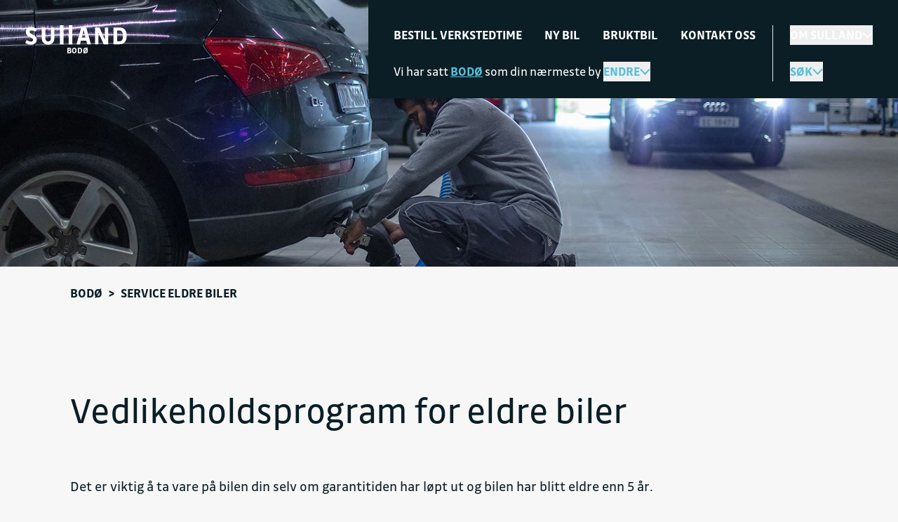

--- FILE ---
content_type: text/html; charset=UTF-8
request_url: https://www.sulland.no/bodo/service/eldre-biler
body_size: 15584
content:
<!doctype html>
<html lang="no" class="scroll-smooth">
<head>
  <meta charset="UTF-8">
  <meta name="viewport"
        content="width=device-width, user-scalable=yes, initial-scale=1.0, maximum-scale=2.0, minimum-scale=1.0">
  <meta http-equiv="X-UA-Compatible" content="ie=edge">

  <title>
          Sulland - Nybil, bruktbil og bilverksted
      </title>

  <link rel="apple-touch-icon" sizes="180x180" href="/sulland/apple-touch-icon.png">
  <link rel="icon" type="image/png" sizes="32x32" href="/sulland/favicon-32x32.png">
  <link rel="icon" type="image/png" sizes="16x16" href="/sulland/favicon-16x16.png">
  <link rel="manifest" href="/site.webmanifest">
  <link rel="mask-icon" href="/sulland/safari-pinned-tab.svg" color="#058fbf">
  <meta name="msapplication-TileColor" content="#ffffff">
  <meta name="theme-color" content="#ffffff">

  
  <style>
    [x-cloak] {
        display: none !important;
    }
  </style>

      <meta name="description" content="Sulland fører 15 bilmerker. Vi selger bruktbil med garanti. Våre bilverksteder tilbyr service, EU-kontroll, reparasjon av bilglass, lakkering, m.m.">
  <link rel="canonical" href="https://www.sulland.no/bodo/service/eldre-biler" />
  <meta property="og:title" content="Sulland - Nybil, bruktbil og bilverksted">
  <meta property="og:description" content="Sulland fører 15 bilmerker. Vi selger bruktbil med garanti. Våre bilverksteder tilbyr service, EU-kontroll, reparasjon av bilglass, lakkering, m.m.">
  <meta property="og:url" content="https://www.sulland.no/bodo/service/eldre-biler">
  <meta property="og:locale" content="nb_NO">
  <meta property="og:type" content="website">
  <meta property="og:image" content="https://www.sulland.no/sulland/img/og_image_new.webp">
  <meta property="og:site_name" content="Sulland Gruppen AS">
  
  
  <link rel="stylesheet" href="/sulland/css/app.css?id=3e1afa0f6a12b8080158a85afff4c206">
      <link rel="stylesheet" href="/sulland/css/new.css?id=b2b238eb24edb07251ebacf1d21e0792">
    
  <link rel="preconnect" href="https://sulland.imgix.net" crossorigin>
  <link rel="preconnect" href="https://cdnjs.cloudflare.com" crossorigin>

      <link rel="preconnect" href="https://www.googletagmanager.com" crossorigin>
    <link rel="preconnect" href="https://cdn.datahub.sempro.ai">
  
  <script src="/sulland/js/manifest.js?id=a571afa66a176eaa1bd548eaeef3574f"></script>
      <script>
      window.dataLayer = window.dataLayer || [];
    </script>

    <!-- Google Tag Manager -->
    <script>(function(w,d,s,l,i){w[l]=w[l]||[];w[l].push({'gtm.start':
                new Date().getTime(),event:'gtm.js'});var f=d.getElementsByTagName(s)[0],
              j=d.createElement(s),dl=l!='dataLayer'?'&l='+l:'';j.async=true;j.src=
              '//www.googletagmanager.com/gtm.js?id='+i+dl;f.parentNode.insertBefore(j,f);
      })(window,document,'script','dataLayer','GTM-WM85N6');</script>
    <!-- End Google Tag Manager -->
      <script defer src="/sulland/js/alpine.js?id=09128bda327cd8440eb2118604c12aa7"></script>
</head>
<body class=""
  x-data="{ overflowBody: false, }"
  x-on:open-mobile-menu.window="overflowBody = !overflowBody;"
  x-bind:class="{ 'tw-overflow-hidden' : overflowBody }"
>

  <!-- Google Tag Manager (noscript) -->
  <noscript><iframe src="https://www.googletagmanager.com/ns.html?id=GTM-WM85N6"
                    height="0" width="0" style="display:none;visibility:hidden"></iframe></noscript>
  <!-- End Google Tag Manager (noscript) -->

<div id="app" class="">

    
  
  
  <div class="tw-relative">
  <div class="tw-absolute tw-left-4 tw-top-6 tw-z-20 lg:tw-top-9 xl:tw-left-9">
    <div class="tw-relative">
      <a href="/bodo">
                  <img src="/sulland/img/logo-sulland-new.svg" class="tw-h-6 md:tw-h-7" alt="Sulland logo" loading="lazy">
                          <span class="tw-absolute tw-inline-block tw-font-bold tw-text-xs tw-uppercase
                         tw-text-white
          "
                style="left: 59px;">
            Bodø
          </span>
              </a>
    </div>
  </div>

  <div class="tw-fixed tw-z-30 tw-top-0 tw-right-0 lg:tw-left-0 tw-w-22 tw-h-22 lg:tw-w-auto lg:tw-flex tw-justify-end"
   x-data="{
     displayChangeLocation: false,
     displayAboutSulland: false,
     displaySearchBox: false,
     displayHamburgerMenu: false,
     displayDesktopMenu: false,
     displayHamburger: false,
     displaySelectLocation: false,
     displayAllBrands: false,
     displayAllLocations: false,
   }"
   x-bind:class="{
     'tw-overflow-y-auto tw-overscroll-contain tw-w-full tw-h-dvh tw-bg-black' : displayHamburgerMenu,
     'tw-pointer-events-none' : !displayHamburgerMenu,
   }"
   x-on:scroll.window="displayHamburger = $screen('lg') && (window.pageYOffset > 140)"
   x-on:open-mobile-menu.window="displayHamburgerMenu = !displayHamburgerMenu;">

  
  <div class="tw-relative tw-hidden lg:tw-block tw-bg-black tw-z-20 xl:tw-pl-16 2xl:tw-px-9 lg:tw-pt-16 xl:tw-pt-36 tw-pb-6 tw-text-white tw-text-lg lg:tw-w-full lg:tw-max-w-full tw-h-fit tw-pointer-events-auto"
       x-show="displayHamburgerMenu"
       x-cloak
       x-transition.opacity.duration.300ms>
    <div class="xl:tw-static xl:tw-h-auto tw-overflow-hidden">
  <div class="tw-hidden xl:tw-block tw-absolute tw-z-10 tw-top-0 tw-bottom-0 tw-left-16 xl:tw-left-21 tw-min-h-screen tw-h-full" style="background-image: url('/sulland/img/lines.svg');width:18px;"></div>
  <div class="2xl:tw-block tw-absolute tw-z-20 tw-top-4 xl:tw-top-10 tw-left-4 xl:tw-left-9 tw-py-2 tw-bg-black">
    <a href="/">
      <img src="/sulland/img/logo-sulland-new.svg" alt="Sulland logo" loading="lazy" class="tw-h-6 md:tw-h-7">
    </a>
  </div>
</div>
<div class="tw-container xl:tw-max-w-4xl 2xl:tw-max-w-6xl tw-mx-auto tw-mt-12.5 md:tw-mt-16 xl:tw-mt-0 tw-h-full">
  <div class="tw-grid tw-grid-cols-1 md:tw-grid-cols-header-2 lg:tw-grid-cols-header-3 2xl:tw-grid-cols-header-4 md:tw-gap-6 xl:tw-gap-12">
    <div class="tw-col-span-full md:tw-flex tw-justify-between tw-pt-6 md:tw-pt-0 md:tw-w-full tw-row-start-3 md:tw-row-start-auto">
      <div>
        <p class="tw-hidden md:tw-block tw-text-1.5xl">Veien til din nærmeste Sulland-forhandler er ikke lang</p>
                  Vi har satt
          <span class="tw-font-bold tw-uppercase tw-underline tw-text-blue-300">Bodø</span>
          som din nærmeste by
          <button class="tw-flex lg:tw-inline-flex tw-items-center tw-gap-x-2 tw-mt-4 lg:tw-mt-0 tw-font-bold
            tw-uppercase tw-text-blue-300 tw-cursor-pointer hover:tw-text-white hover:tw-no-underline
            focus:tw-text-white focus:tw-outline-none"
            x-on:click="displaySelectLocation = !displaySelectLocation;
              displayAllLocations = false;
              displayAllBrands = false;">
            Endre
            <svg xmlns="http://www.w3.org/2000/svg"
     class="tw-stroke-current tw-transform tw-transition-all" x-bind:class="{ 'tw-rotate-180' : displaySelectLocation }"
     width="15"
     height="10"
>
  <path fill="none" stroke-width="2" d="M1 1.5l6.496 7 6.337-7"/>
</svg>          </button>
                <div class="tw-py-3"
          style="display: none;"
          x-show="displaySelectLocation"
          x-on:click.away="displaySelectLocation = false"
          x-on:open-location-container.window="displaySelectLocation = !displaySelectLocation;
            displayChangeLocation = false;
            displayAboutSulland = false;
            displaySearchBox = false;
            displayAllBrands = false;
            displayAllLocations = false;"
          x-transition:enter="tw-transition tw-ease-out tw-duration-200"
          x-transition:enter-start="tw-opacity-0 tw-transform tw--translate-y-5"
          x-transition:enter-end="tw-opacity-100 tw-transform tw-translate-y-0"
          x-transition:leave="transition tw-ease-in tw-duration-200"
          x-transition:leave-start="tw-opacity-100 tw-transform tw-translate-y-0"
          x-transition:leave-end="tw-opacity-0 tw-transform tw--translate-y-5">
          <div class="tw-grid tw-grid-cols-3 tw-gap-x-4 tw-font-bold tw-uppercase tw-text-xs-2 tw-leading-8">
                          <li class="tw-mb-4 tw-col-span-3 tw-list-none">
                <a href="/" class="hover:tw-text-blue-300 hover:tw-no-underline tw-text-base">Nullstill valg av by</a>
              </li>
                                      <ul class="tw-flex tw-flex-col">
                                  <li>
                    <a href="/alta" class="tw-underline hover:tw-text-blue-300">
                      Alta
                    </a>
                  </li>
                                  <li>
                    <a href="/askim" class="tw-underline hover:tw-text-blue-300">
                      Askim
                    </a>
                  </li>
                                  <li>
                    <a href="/bardufoss" class="tw-underline hover:tw-text-blue-300">
                      Bardufoss
                    </a>
                  </li>
                                  <li>
                    <a href="/bodo" class="tw-underline hover:tw-text-blue-300">
                      Bodø
                    </a>
                  </li>
                                  <li>
                    <a href="/drammen" class="tw-underline hover:tw-text-blue-300">
                      Drammen
                    </a>
                  </li>
                                  <li>
                    <a href="/elverum" class="tw-underline hover:tw-text-blue-300">
                      Elverum
                    </a>
                  </li>
                                  <li>
                    <a href="/fredrikstad" class="tw-underline hover:tw-text-blue-300">
                      Fredrikstad
                    </a>
                  </li>
                                  <li>
                    <a href="/gjovik" class="tw-underline hover:tw-text-blue-300">
                      Gjøvik
                    </a>
                  </li>
                                                </ul>
                          <ul class="tw-flex tw-flex-col">
                                  <li>
                    <a href="/hamar" class="tw-underline hover:tw-text-blue-300">
                      Hamar
                    </a>
                  </li>
                                  <li>
                    <a href="/harstad" class="tw-underline hover:tw-text-blue-300">
                      Harstad
                    </a>
                  </li>
                                  <li>
                    <a href="/honefoss" class="tw-underline hover:tw-text-blue-300">
                      Hønefoss
                    </a>
                  </li>
                                  <li>
                    <a href="/jessheim" class="tw-underline hover:tw-text-blue-300">
                      Jessheim
                    </a>
                  </li>
                                  <li>
                    <a href="/kongsvinger" class="tw-underline hover:tw-text-blue-300">
                      Kongsvinger
                    </a>
                  </li>
                                  <li>
                    <a href="/lier" class="tw-underline hover:tw-text-blue-300">
                      Lier
                    </a>
                  </li>
                                  <li>
                    <a href="/lillehammer" class="tw-underline hover:tw-text-blue-300">
                      Lillehammer
                    </a>
                  </li>
                                  <li>
                    <a href="/mo-i-rana" class="tw-underline hover:tw-text-blue-300">
                      Mo i Rana
                    </a>
                  </li>
                                                </ul>
                          <ul class="tw-flex tw-flex-col">
                                  <li>
                    <a href="/moss" class="tw-underline hover:tw-text-blue-300">
                      Moss
                    </a>
                  </li>
                                  <li>
                    <a href="/mysen" class="tw-underline hover:tw-text-blue-300">
                      Mysen
                    </a>
                  </li>
                                  <li>
                    <a href="/otta" class="tw-underline hover:tw-text-blue-300">
                      Otta
                    </a>
                  </li>
                                  <li>
                    <a href="/sarpsborg" class="tw-underline hover:tw-text-blue-300">
                      Sarpsborg
                    </a>
                  </li>
                                  <li>
                    <a href="/steinkjer" class="tw-underline hover:tw-text-blue-300">
                      Steinkjer
                    </a>
                  </li>
                                  <li>
                    <a href="/tromso" class="tw-underline hover:tw-text-blue-300">
                      Tromsø
                    </a>
                  </li>
                                  <li>
                    <a href="/trondheim" class="tw-underline hover:tw-text-blue-300">
                      Trondheim
                    </a>
                  </li>
                                  <li>
                    <a href="/verdal" class="tw-underline hover:tw-text-blue-300">
                      Verdal
                    </a>
                  </li>
                                                      <li class="tw-hidden lg:tw-list-item">
                      <a href="/forhandlere" class="hover:tw-text-blue-300 hover:tw-no-underline">Se alle forhandlere</a>
                    </li>
                                </ul>
                      </div>
          <a href="/forhandlere"
             class="tw-inline-block lg:tw-hidden tw-mt-6 tw-font-bold tw-uppercase tw-text-xs-2 hover:tw-text-blue-300 hover:tw-no-underline">
            Se alle forhandlere
          </a>
        </div>
      </div>
      <div class="tw-hidden md:tw-flex tw-justify-end tw-gap-x-4">
        <a href="https://no.linkedin.com/company/sulland-gruppen" target="_blank" rel="nofollow" class="tw-text-white hover:tw-text-blue-300">
          <svg xmlns="http://www.w3.org/2000/svg" width="31" height="31" fill="none">
    <path fill="currentColor" d="M15.041 30.76c8.307 0 15.042-6.716 15.042-15 0-8.285-6.735-15-15.042-15C6.734.76 0 7.475 0 15.76c0 8.284 6.734 15 15.041 15Z"/>
    <path fill="#0B1E26" d="M20.419 21.122h-2.264v-3.535c0-.842-.015-1.928-1.178-1.928-1.162 0-1.36.919-1.36 1.867v3.596h-2.263v-7.266h2.173v.992h.03a2.386 2.386 0 0 1 2.142-1.174c2.294 0 2.717 1.503 2.717 3.461v3.987h.003Zm-9.617-8.261a1.312 1.312 0 0 1-1.313-1.31 1.312 1.312 0 0 1 2.626 0c0 .723-.589 1.31-1.313 1.31Zm1.13 8.261H9.666v-7.269h2.266v7.27Zm9.612-12.975H8.531a1.115 1.115 0 0 0-1.129 1.098v13.032a1.113 1.113 0 0 0 1.129 1.098h13.013a1.115 1.115 0 0 0 1.131-1.098V9.245a1.117 1.117 0 0 0-1.13-1.098Z"/>
</svg>        </a>
        <a href="https://www.instagram.com/sullandgruppen" target="_blank" rel="nofollow" class="tw-text-white hover:tw-text-blue-300">
          <svg xmlns="http://www.w3.org/2000/svg" width="31" height="31" fill="none">
    <path fill="currentColor" d="M15.123 30.76c8.307 0 15.042-6.716 15.042-15 0-8.285-6.735-15-15.042-15C6.816.76.082 7.475.082 15.76c0 8.284 6.734 15 15.041 15Z"/>
    <path fill="#0B1E26" d="M11.961 8.197c-.813.04-1.367.168-1.853.36a3.711 3.711 0 0 0-1.35.879 3.75 3.75 0 0 0-.879 1.35c-.187.485-.315 1.04-.352 1.85-.035.814-.044 1.072-.04 3.14.005 2.069.013 2.326.052 3.14.04.81.168 1.363.36 1.847.197.501.458.924.884 1.346.426.423.853.683 1.355.875.485.186 1.042.314 1.855.351.815.037 1.074.044 3.148.04 2.074-.006 2.336-.013 3.148-.052.813-.04 1.367-.17 1.853-.359a3.718 3.718 0 0 0 1.35-.882 3.71 3.71 0 0 0 .877-1.35c.187-.485.315-1.04.352-1.848.034-.813.044-1.074.04-3.14-.006-2.068-.013-2.326-.052-3.14-.04-.81-.17-1.363-.36-1.847a3.752 3.752 0 0 0-.882-1.346 3.723 3.723 0 0 0-1.355-.875c-.485-.186-1.042-.314-1.855-.35-.815-.038-1.074-.045-3.148-.04-2.074.005-2.333.012-3.148.051Zm.089 13.767c-.744-.032-1.148-.154-1.42-.258a2.377 2.377 0 0 1-.879-.567 2.353 2.353 0 0 1-.574-.875c-.103-.267-.231-.67-.266-1.415-.037-.803-.046-1.044-.049-3.078-.005-2.034.003-2.275.04-3.078.032-.742.155-1.145.258-1.415a2.37 2.37 0 0 1 .57-.877c.265-.268.519-.432.876-.572.269-.106.673-.229 1.417-.266.805-.037 1.046-.046 3.084-.049 2.04-.005 2.28.003 3.086.04.744.031 1.148.154 1.42.257.356.138.61.303.879.568.268.265.433.518.574.875.106.267.229.67.266 1.412.039.803.046 1.044.051 3.078.005 2.034-.002 2.275-.04 3.078-.031.742-.154 1.145-.258 1.415-.138.357-.303.61-.569.877-.266.266-.52.433-.877.573-.268.105-.672.228-1.416.265-.806.037-1.047.047-3.087.05-2.04.004-2.278-.006-3.084-.04m6.225-10.276c0 .504.411.914.919.911a.913.913 0 1 0-.005-1.827.914.914 0 0 0-.914.916Zm-7.072 4.078a3.919 3.919 0 0 0 3.929 3.903 3.917 3.917 0 0 0 3.914-3.918 3.919 3.919 0 0 0-3.929-3.904 3.919 3.919 0 0 0-3.914 3.919Zm1.374-.003a2.541 2.541 0 0 1 2.54-2.542 2.541 2.541 0 0 1 2.55 2.533 2.541 2.541 0 0 1-2.54 2.542 2.543 2.543 0 0 1-2.55-2.533Z"/>
</svg>        </a>
        <a href="https://nb-no.facebook.com/SullandGruppen" target="_blank" rel="nofollow" class="tw-text-white hover:tw-text-blue-300">
          <svg xmlns="http://www.w3.org/2000/svg" width="31" height="31" fill="none">
    <path fill="currentColor" d="M15.207 30.76c8.307 0 15.042-6.716 15.042-15 0-8.285-6.735-15-15.042-15C6.9.76.166 7.475.166 15.76c0 8.284 6.734 15 15.041 15Z"/>
    <path fill="#0B1E26" d="M22.843 15.807c0-4.206-3.419-7.616-7.636-7.616-4.218 0-7.637 3.41-7.637 7.616 0 3.8 2.794 6.952 6.444 7.522v-5.321h-1.938v-2.201h1.938v-1.678c0-1.909 1.141-2.963 2.885-2.963.835 0 1.71.15 1.71.15v1.875h-.964c-.948 0-1.244.587-1.244 1.189v1.43h2.119l-.337 2.2h-1.78v5.321c3.652-.572 6.445-3.721 6.445-7.522l-.005-.002Z"/>
</svg>        </a>
      </div>
    </div>
    <div class="tw-grid tw-grid-cols-2 tw-w-auto md:tw-w-max tw-gap-4 md:tw-gap-x-6.5">
      <a class="tw-group tw-inline-block tw-p-0.5 tw-border-2
  tw--ml-1 tw-border-transparent tw-cursor-pointer hover:tw-no-underline focus:tw-no-underline focus:tw-outline-none" href="https://www.sulland.no/bodo/service">
  <div
    class="tw-relative tw-inline-flex tw-items-center tw-justify-center tw-w-full tw-gap-x-2 tw-text-black tw-py-2
      tw-px-6 tw-border-2 tw-text-center tw-font-bold tw-bg-blue-300 tw-border-transparent group-hover:tw-bg-white group-focus:tw-bg-white tw-text-body md:tw-text-sm-2 4xl:tw-text-lg"
  >
          <span class="tw-flex-grow">Bestill time</span>
            <div class="tw-absolute tw--bottom-1.5 tw--left-0.5 tw-w-104 tw-h-0.5 "></div>
      </div>
</a>
      <a class="tw-group tw-inline-block tw-p-0.5 tw-border-2
  tw--ml-1 tw-border-transparent tw-cursor-pointer hover:tw-no-underline focus:tw-no-underline focus:tw-outline-none" href="https://www.sulland.no/bodo/nybil">
  <div
    class="tw-relative tw-inline-flex tw-items-center tw-justify-center tw-w-full tw-gap-x-2 tw-text-black tw-py-2
      tw-px-6 tw-border-2 tw-text-center tw-font-bold tw-bg-blue-300 tw-border-transparent group-hover:tw-bg-white group-focus:tw-bg-white tw-text-body md:tw-text-sm-2 4xl:tw-text-lg"
  >
          <span class="tw-flex-grow">Ny bil</span>
            <div class="tw-absolute tw--bottom-1.5 tw--left-0.5 tw-w-104 tw-h-0.5 "></div>
      </div>
</a>
      <a class="tw-group tw-inline-block tw-p-0.5 tw-border-2
  tw--ml-1 tw-border-transparent tw-cursor-pointer hover:tw-no-underline focus:tw-no-underline focus:tw-outline-none" href="https://www.sulland.no/bruktbil?page=1&amp;branch=Sulland%20Bod%C3%B8&amp;branch=Sulland%20Auto%20AS%20avd.%20Bod%C3%B8">
  <div
    class="tw-relative tw-inline-flex tw-items-center tw-justify-center tw-w-full tw-gap-x-2 tw-text-black tw-py-2
      tw-px-6 tw-border-2 tw-text-center tw-font-bold tw-bg-blue-300 tw-border-transparent group-hover:tw-bg-white group-focus:tw-bg-white tw-text-body md:tw-text-sm-2 4xl:tw-text-lg"
  >
          <span class="tw-flex-grow">Bruktbil</span>
            <div class="tw-absolute tw--bottom-1.5 tw--left-0.5 tw-w-104 tw-h-0.5 "></div>
      </div>
</a>
      <a class="tw-group tw-inline-block tw-p-0.5 tw-border-2
  tw--ml-1 tw-border-transparent tw-cursor-pointer hover:tw-no-underline focus:tw-no-underline focus:tw-outline-none" href="https://www.sulland.no/bodo/kontakt-oss">
  <div
    class="tw-relative tw-inline-flex tw-items-center tw-justify-center tw-w-full tw-gap-x-2 tw-text-black tw-py-2
      tw-px-6 tw-border-2 tw-text-center tw-font-bold tw-bg-blue-300 tw-border-transparent group-hover:tw-bg-white group-focus:tw-bg-white tw-text-body md:tw-text-sm-2 4xl:tw-text-lg"
  >
          <span class="tw-flex-grow">Kontakt oss</span>
            <div class="tw-absolute tw--bottom-1.5 tw--left-0.5 tw-w-104 tw-h-0.5 "></div>
      </div>
</a>
      <a class="tw-group tw-inline-block tw-p-0.5 tw-border-2
  tw--ml-1 tw-border-transparent tw-cursor-pointer hover:tw-no-underline focus:tw-no-underline focus:tw-outline-none" href="https://www.sulland.no/om-sulland">
  <div
    class="tw-relative tw-inline-flex tw-items-center tw-justify-center tw-w-full tw-gap-x-2 tw-text-black tw-py-2
      tw-px-6 tw-border-2 tw-text-center tw-font-bold tw-bg-blue-300 tw-border-transparent group-hover:tw-bg-white group-focus:tw-bg-white tw-text-body md:tw-text-sm-2 4xl:tw-text-lg"
  >
          <span class="tw-flex-grow">Om Sulland</span>
            <div class="tw-absolute tw--bottom-1.5 tw--left-0.5 tw-w-104 tw-h-0.5 "></div>
      </div>
</a>
      <a class="tw-group tw-inline-block tw-p-0.5 tw-border-2
  tw--ml-1 tw-border-transparent tw-cursor-pointer hover:tw-no-underline focus:tw-no-underline focus:tw-outline-none" href="https://www.sulland.no/veiviserfondet">
  <div
    class="tw-relative tw-inline-flex tw-items-center tw-justify-center tw-w-full tw-gap-x-2 tw-text-black tw-py-2
      tw-px-6 tw-border-2 tw-text-center tw-font-bold tw-bg-blue-300 tw-border-transparent group-hover:tw-bg-white group-focus:tw-bg-white tw-text-body md:tw-text-sm-2 4xl:tw-text-lg"
  >
          <span class="tw-flex-grow">Veiviserfond</span>
            <div class="tw-absolute tw--bottom-1.5 tw--left-0.5 tw-w-104 tw-h-0.5 "></div>
      </div>
</a>
      <a class="tw-group tw-inline-block tw-p-0.5 tw-border-2
  tw--ml-1 tw-border-transparent tw-cursor-pointer hover:tw-no-underline focus:tw-no-underline focus:tw-outline-none" href="https://www.sulland.no/jobb">
  <div
    class="tw-relative tw-inline-flex tw-items-center tw-justify-center tw-w-full tw-gap-x-2 tw-text-black tw-py-2
      tw-px-6 tw-border-2 tw-text-center tw-font-bold tw-bg-blue-300 tw-border-transparent group-hover:tw-bg-white group-focus:tw-bg-white tw-text-body md:tw-text-sm-2 4xl:tw-text-lg"
  >
          <span class="tw-flex-grow">Jobb</span>
            <div class="tw-absolute tw--bottom-1.5 tw--left-0.5 tw-w-104 tw-h-0.5 "></div>
      </div>
</a>
      <a class="tw-group tw-inline-block tw-p-0.5 tw-border-2
  tw--ml-1 tw-border-transparent tw-cursor-pointer hover:tw-no-underline focus:tw-no-underline focus:tw-outline-none" href="https://www.sulland.no/baerekraft">
  <div
    class="tw-relative tw-inline-flex tw-items-center tw-justify-center tw-w-full tw-gap-x-2 tw-text-black tw-py-2
      tw-px-6 tw-border-2 tw-text-center tw-font-bold tw-bg-blue-300 tw-border-transparent group-hover:tw-bg-white group-focus:tw-bg-white tw-text-body md:tw-text-sm-2 4xl:tw-text-lg"
  >
          <span class="tw-flex-grow">Bærekraft</span>
            <div class="tw-absolute tw--bottom-1.5 tw--left-0.5 tw-w-104 tw-h-0.5 "></div>
      </div>
</a>
      <a class="tw-group tw-inline-block tw-p-0.5 tw-border-2
  tw--ml-1 tw-border-transparent tw-cursor-pointer hover:tw-no-underline focus:tw-no-underline focus:tw-outline-none" href="https://www.sulland.no/presse">
  <div
    class="tw-relative tw-inline-flex tw-items-center tw-justify-center tw-w-full tw-gap-x-2 tw-text-black tw-py-2
      tw-px-6 tw-border-2 tw-text-center tw-font-bold tw-bg-blue-300 tw-border-transparent group-hover:tw-bg-white group-focus:tw-bg-white tw-text-body md:tw-text-sm-2 4xl:tw-text-lg"
  >
          <span class="tw-flex-grow">Presse</span>
            <div class="tw-absolute tw--bottom-1.5 tw--left-0.5 tw-w-104 tw-h-0.5 "></div>
      </div>
</a>
    </div>
    <button class="tw-flex md:tw-hidden tw-items-center tw-gap-x-2 tw-mt-6 tw-font-bold tw-uppercase tw-text-blue-300
      tw-cursor-pointer hover:tw-text-white hover:tw-no-underline focus:tw-text-white focus:tw-outline-none"
      x-on:click="displayAllLocations = !displayAllLocations;
      displaySelectLocation = false;
        displayAllBrands = false;">
      Våre forhandlere
      <svg xmlns="http://www.w3.org/2000/svg"
     class="tw-stroke-current tw-transform tw-transition-all" x-bind:class="{ 'tw-rotate-180' : displayAllLocations }"
     width="15"
     height="10"
>
  <path fill="none" stroke-width="2" d="M1 1.5l6.496 7 6.337-7"/>
</svg>    </button>
    <div class="tw-py-3"
      style="display: none;"
      x-show="displayAllLocations"
      x-on:click.away="displayAllLocations = false"
      x-on:open-locations-container.window="displayAllLocations = !displayAllLocations;
        displaySelectLocation = false;
        displayAllBrands = false;"
      x-transition:enter="tw-transition tw-ease-out tw-duration-200"
      x-transition:enter-start="tw-opacity-0 tw-transform tw--translate-y-5"
      x-transition:enter-end="tw-opacity-100 tw-transform tw-translate-y-0"
      x-transition:leave="transition tw-ease-in tw-duration-200"
      x-transition:leave-start="tw-opacity-100 tw-transform tw-translate-y-0"
      x-transition:leave-end="tw-opacity-0 tw-transform tw--translate-y-5">
      <div class="tw-grid tw-grid-cols-2 tw-gap-x-4 tw-font-bold tw-uppercase tw-text-xs-2 tw-leading-8">
                  <ul class="tw-flex tw-flex-col">
                          <li>
                <a href="/alta" class="tw-underline hover:tw-text-blue-300">
                  Alta
                </a>
              </li>
                          <li>
                <a href="/askim" class="tw-underline hover:tw-text-blue-300">
                  Askim
                </a>
              </li>
                          <li>
                <a href="/bardufoss" class="tw-underline hover:tw-text-blue-300">
                  Bardufoss
                </a>
              </li>
                          <li>
                <a href="/bodo" class="tw-underline hover:tw-text-blue-300">
                  Bodø
                </a>
              </li>
                          <li>
                <a href="/drammen" class="tw-underline hover:tw-text-blue-300">
                  Drammen
                </a>
              </li>
                          <li>
                <a href="/elverum" class="tw-underline hover:tw-text-blue-300">
                  Elverum
                </a>
              </li>
                          <li>
                <a href="/fredrikstad" class="tw-underline hover:tw-text-blue-300">
                  Fredrikstad
                </a>
              </li>
                          <li>
                <a href="/gjovik" class="tw-underline hover:tw-text-blue-300">
                  Gjøvik
                </a>
              </li>
                          <li>
                <a href="/hamar" class="tw-underline hover:tw-text-blue-300">
                  Hamar
                </a>
              </li>
                          <li>
                <a href="/harstad" class="tw-underline hover:tw-text-blue-300">
                  Harstad
                </a>
              </li>
                          <li>
                <a href="/honefoss" class="tw-underline hover:tw-text-blue-300">
                  Hønefoss
                </a>
              </li>
                          <li>
                <a href="/jessheim" class="tw-underline hover:tw-text-blue-300">
                  Jessheim
                </a>
              </li>
                      </ul>
                  <ul class="tw-flex tw-flex-col">
                          <li>
                <a href="/kongsvinger" class="tw-underline hover:tw-text-blue-300">
                  Kongsvinger
                </a>
              </li>
                          <li>
                <a href="/lier" class="tw-underline hover:tw-text-blue-300">
                  Lier
                </a>
              </li>
                          <li>
                <a href="/lillehammer" class="tw-underline hover:tw-text-blue-300">
                  Lillehammer
                </a>
              </li>
                          <li>
                <a href="/mo-i-rana" class="tw-underline hover:tw-text-blue-300">
                  Mo i Rana
                </a>
              </li>
                          <li>
                <a href="/moss" class="tw-underline hover:tw-text-blue-300">
                  Moss
                </a>
              </li>
                          <li>
                <a href="/mysen" class="tw-underline hover:tw-text-blue-300">
                  Mysen
                </a>
              </li>
                          <li>
                <a href="/otta" class="tw-underline hover:tw-text-blue-300">
                  Otta
                </a>
              </li>
                          <li>
                <a href="/sarpsborg" class="tw-underline hover:tw-text-blue-300">
                  Sarpsborg
                </a>
              </li>
                          <li>
                <a href="/steinkjer" class="tw-underline hover:tw-text-blue-300">
                  Steinkjer
                </a>
              </li>
                          <li>
                <a href="/tromso" class="tw-underline hover:tw-text-blue-300">
                  Tromsø
                </a>
              </li>
                          <li>
                <a href="/trondheim" class="tw-underline hover:tw-text-blue-300">
                  Trondheim
                </a>
              </li>
                          <li>
                <a href="/verdal" class="tw-underline hover:tw-text-blue-300">
                  Verdal
                </a>
              </li>
                      </ul>
              </div>
    </div>
    <div class="tw-hidden md:tw-block">
      <p class="tw-text-body">Våre forhandlere</p>
      <div class="tw-grid tw-grid-cols-2 tw-gap-x-4 xl:tw-gap-x-12 tw-font-bold tw-uppercase tw-text-xs-2 tw-mt-6 tw-leading-8">
                  <ul class="tw-flex tw-flex-col">
                          <li class="tw-pb-2">
                <a href="/alta" class="tw-underline hover:tw-text-blue-300">
                  Alta
                </a>
              </li>
                          <li class="tw-pb-2">
                <a href="/askim" class="tw-underline hover:tw-text-blue-300">
                  Askim
                </a>
              </li>
                          <li class="tw-pb-2">
                <a href="/bardufoss" class="tw-underline hover:tw-text-blue-300">
                  Bardufoss
                </a>
              </li>
                          <li class="tw-pb-2">
                <a href="/bodo" class="tw-underline hover:tw-text-blue-300">
                  Bodø
                </a>
              </li>
                          <li class="tw-pb-2">
                <a href="/drammen" class="tw-underline hover:tw-text-blue-300">
                  Drammen
                </a>
              </li>
                          <li class="tw-pb-2">
                <a href="/elverum" class="tw-underline hover:tw-text-blue-300">
                  Elverum
                </a>
              </li>
                          <li class="tw-pb-2">
                <a href="/fredrikstad" class="tw-underline hover:tw-text-blue-300">
                  Fredrikstad
                </a>
              </li>
                          <li class="tw-pb-2">
                <a href="/gjovik" class="tw-underline hover:tw-text-blue-300">
                  Gjøvik
                </a>
              </li>
                          <li class="tw-pb-2">
                <a href="/hamar" class="tw-underline hover:tw-text-blue-300">
                  Hamar
                </a>
              </li>
                          <li class="tw-pb-2">
                <a href="/harstad" class="tw-underline hover:tw-text-blue-300">
                  Harstad
                </a>
              </li>
                          <li class="tw-pb-2">
                <a href="/honefoss" class="tw-underline hover:tw-text-blue-300">
                  Hønefoss
                </a>
              </li>
                          <li class="tw-pb-2">
                <a href="/jessheim" class="tw-underline hover:tw-text-blue-300">
                  Jessheim
                </a>
              </li>
                      </ul>
                  <ul class="tw-flex tw-flex-col">
                          <li class="tw-pb-2">
                <a href="/kongsvinger" class="tw-underline hover:tw-text-blue-300">
                  Kongsvinger
                </a>
              </li>
                          <li class="tw-pb-2">
                <a href="/lier" class="tw-underline hover:tw-text-blue-300">
                  Lier
                </a>
              </li>
                          <li class="tw-pb-2">
                <a href="/lillehammer" class="tw-underline hover:tw-text-blue-300">
                  Lillehammer
                </a>
              </li>
                          <li class="tw-pb-2">
                <a href="/mo-i-rana" class="tw-underline hover:tw-text-blue-300">
                  Mo i Rana
                </a>
              </li>
                          <li class="tw-pb-2">
                <a href="/moss" class="tw-underline hover:tw-text-blue-300">
                  Moss
                </a>
              </li>
                          <li class="tw-pb-2">
                <a href="/mysen" class="tw-underline hover:tw-text-blue-300">
                  Mysen
                </a>
              </li>
                          <li class="tw-pb-2">
                <a href="/otta" class="tw-underline hover:tw-text-blue-300">
                  Otta
                </a>
              </li>
                          <li class="tw-pb-2">
                <a href="/sarpsborg" class="tw-underline hover:tw-text-blue-300">
                  Sarpsborg
                </a>
              </li>
                          <li class="tw-pb-2">
                <a href="/steinkjer" class="tw-underline hover:tw-text-blue-300">
                  Steinkjer
                </a>
              </li>
                          <li class="tw-pb-2">
                <a href="/tromso" class="tw-underline hover:tw-text-blue-300">
                  Tromsø
                </a>
              </li>
                          <li class="tw-pb-2">
                <a href="/trondheim" class="tw-underline hover:tw-text-blue-300">
                  Trondheim
                </a>
              </li>
                          <li class="tw-pb-2">
                <a href="/verdal" class="tw-underline hover:tw-text-blue-300">
                  Verdal
                </a>
              </li>
                      </ul>
              </div>
    </div>
    <button class="tw-flex md:tw-hidden tw-items-center tw-gap-x-2 tw-mt-6 tw-font-bold tw-uppercase tw-text-blue-300
      tw-cursor-pointer hover:tw-text-white hover:tw-no-underline focus:tw-text-white focus:tw-outline-none"
      x-on:click="displayAllBrands = !displayAllBrands;
        displaySelectLocation = false;
        displayAllLocations = false;">
      Våre bilmerker
      <svg xmlns="http://www.w3.org/2000/svg"
     class="tw-stroke-current tw-transform tw-transition-all" x-bind:class="{ 'tw-rotate-180' : displayAllBrands }"
     width="15"
     height="10"
>
  <path fill="none" stroke-width="2" d="M1 1.5l6.496 7 6.337-7"/>
</svg>    </button>
    <div class="tw-py-3"
      style="display: none;"
      x-show="displayAllBrands"
      x-on:click.away="displayAllBrands = false"
      x-on:open-locations-container.window="displayAllBrands = !displayAllBrands;
        displaySelectLocation = false;
        displayAllLocations = false;"
      x-transition:enter="tw-transition tw-ease-out tw-duration-200"
      x-transition:enter-start="tw-opacity-0 tw-transform tw--translate-y-5"
      x-transition:enter-end="tw-opacity-100 tw-transform tw-translate-y-0"
      x-transition:leave="transition tw-ease-in tw-duration-200"
      x-transition:leave-start="tw-opacity-100 tw-transform tw-translate-y-0"
      x-transition:leave-end="tw-opacity-0 tw-transform tw--translate-y-5">
      <div class="tw-grid tw-grid-cols-2 tw-gap-x-4 tw-font-bold tw-uppercase tw-text-xs-2 tw-leading-8">
                  <ul class="tw-flex tw-flex-col">
                          <li>
                <a href="/audi" class="tw-underline hover:tw-text-blue-300">
                  Audi
                </a>
              </li>
                          <li>
                <a href="/bmw" class="tw-underline hover:tw-text-blue-300">
                  BMW
                </a>
              </li>
                          <li>
                <a href="/dongfeng" class="tw-underline hover:tw-text-blue-300">
                  DONGFENG
                </a>
              </li>
                          <li>
                <a href="/ford" class="tw-underline hover:tw-text-blue-300">
                  Ford
                </a>
              </li>
                          <li>
                <a href="/hyundai" class="tw-underline hover:tw-text-blue-300">
                  Hyundai
                </a>
              </li>
                          <li>
                <a href="/isuzu" class="tw-underline hover:tw-text-blue-300">
                  Isuzu
                </a>
              </li>
                          <li>
                <a href="/mazda" class="tw-underline hover:tw-text-blue-300">
                  Mazda
                </a>
              </li>
                          <li>
                <a href="/mhero" class="tw-underline hover:tw-text-blue-300">
                  MHERO
                </a>
              </li>
                      </ul>
                  <ul class="tw-flex tw-flex-col">
                          <li>
                <a href="/mini" class="tw-underline hover:tw-text-blue-300">
                  MINI
                </a>
              </li>
                          <li>
                <a href="/mitsubishi" class="tw-underline hover:tw-text-blue-300">
                  Mitsubishi
                </a>
              </li>
                          <li>
                <a href="/skoda" class="tw-underline hover:tw-text-blue-300">
                  ŠKODA
                </a>
              </li>
                          <li>
                <a href="/suzuki" class="tw-underline hover:tw-text-blue-300">
                  Suzuki
                </a>
              </li>
                          <li>
                <a href="/toyota" class="tw-underline hover:tw-text-blue-300">
                  Toyota
                </a>
              </li>
                          <li>
                <a href="/volkswagen" class="tw-underline hover:tw-text-blue-300">
                  Volkswagen
                </a>
              </li>
                          <li>
                <a href="/voyah" class="tw-underline hover:tw-text-blue-300">
                  VOYAH
                </a>
              </li>
                      </ul>
              </div>
    </div>
    <div class="tw-hidden md:tw-block">
      <p class="tw-text-body">Våre bilmerker</p>
      <ul class="tw-font-bold tw-uppercase tw-text-xs-2 tw-mt-6 leading-8">
                  <li class="tw-pb-2">
            <a href="https://www.sulland.no/nybil/audi" class="tw-underline hover:tw-text-blue-300">
              Audi
            </a>
          </li>
                  <li class="tw-pb-2">
            <a href="https://www.sulland.no/nybil/bmw" class="tw-underline hover:tw-text-blue-300">
              BMW
            </a>
          </li>
                  <li class="tw-pb-2">
            <a href="https://www.sulland.no/nybil/dongfeng" class="tw-underline hover:tw-text-blue-300">
              DONGFENG
            </a>
          </li>
                  <li class="tw-pb-2">
            <a href="https://www.sulland.no/nybil/ford" class="tw-underline hover:tw-text-blue-300">
              Ford
            </a>
          </li>
                  <li class="tw-pb-2">
            <a href="https://www.sulland.no/nybil/hyundai" class="tw-underline hover:tw-text-blue-300">
              Hyundai
            </a>
          </li>
                  <li class="tw-pb-2">
            <a href="https://www.sulland.no/nybil/isuzu" class="tw-underline hover:tw-text-blue-300">
              Isuzu
            </a>
          </li>
                  <li class="tw-pb-2">
            <a href="https://www.sulland.no/nybil/mazda" class="tw-underline hover:tw-text-blue-300">
              Mazda
            </a>
          </li>
                  <li class="tw-pb-2">
            <a href="https://www.sulland.no/nybil/mhero" class="tw-underline hover:tw-text-blue-300">
              MHERO
            </a>
          </li>
                  <li class="tw-pb-2">
            <a href="https://www.sulland.no/nybil/mini" class="tw-underline hover:tw-text-blue-300">
              MINI
            </a>
          </li>
                  <li class="tw-pb-2">
            <a href="https://www.sulland.no/nybil/mitsubishi" class="tw-underline hover:tw-text-blue-300">
              Mitsubishi
            </a>
          </li>
                  <li class="tw-pb-2">
            <a href="https://www.sulland.no/nybil/skoda" class="tw-underline hover:tw-text-blue-300">
              ŠKODA
            </a>
          </li>
                  <li class="tw-pb-2">
            <a href="https://www.sulland.no/nybil/suzuki" class="tw-underline hover:tw-text-blue-300">
              Suzuki
            </a>
          </li>
                  <li class="tw-pb-2">
            <a href="https://www.sulland.no/nybil/toyota" class="tw-underline hover:tw-text-blue-300">
              Toyota
            </a>
          </li>
                  <li class="tw-pb-2">
            <a href="https://www.sulland.no/nybil/volkswagen" class="tw-underline hover:tw-text-blue-300">
              Volkswagen
            </a>
          </li>
                  <li class="tw-pb-2">
            <a href="https://www.sulland.no/nybil/voyah" class="tw-underline hover:tw-text-blue-300">
              VOYAH
            </a>
          </li>
              </ul>
    </div>

    
    <div class="tw-row-start-2 tw-col-span-full xl:tw-col-span-3 tw-pt-11 md:tw-row-start-3 md:tw-pt-0">
      <global-hamburger-menu-search-component
        site-class="App\Models\Site"
        :site-id="1"
        current-entity="App\Models\Site"
        :current-entity-id="1">
      </global-hamburger-menu-search-component>
    </div>
  </div>
</div>
  </div>

  <div class="tw-transition-all tw-duration-500 tw-absolute tw-right-0 lg:tw-max-w-3xl tw-z-30 tw-w-full lg:tw-w-auto tw-pointer-events-auto"
    x-cloak
    x-bind:class="{ 'lg:tw--top-22' : !displayHamburger && !displayDesktopMenu , 'lg:tw-top-0' : displayHamburger }">
    <div class="tw-overflow-hidden tw-cursor-pointer"
      x-on:click="$dispatch('open-mobile-menu');
      displayAboutSulland = false;
      displayChangeLocation = false;
      displaySearchBox = false;
      displayDesktopMenu = !displayDesktopMenu;
      displaySelectLocation: false;
      displayAllBrands = false;
      displayAllLocations = false;"
    >
      <div class="tw-box-content tw-bg-black tw-ml-auto tw-p-4 tw-flex tw-flex-col tw-justify-center tw-items-center tw-w-14 tw-h-14"
        x-bind:class="{ 'tw-bg-blue-300' : displayHamburgerMenu }">
        <div class="tw-w-6.5 tw-bg-white tw-box-content tw-h-0.5 tw-pb-px tw-mb-1.5 tw-transition-transform"
          x-bind:class="{
            'tw-bg-black tw-transform tw-rotate-45' : displayHamburgerMenu,
            'tw-bg-white': !displayHamburgerMenu
            }"></div>
        <div class="tw-w-6.5 tw-bg-white tw-box-content tw-h-0.5 tw-pb-px tw-mb-1.5 tw-transition-transform"
          x-bind:class="{
            'tw-bg-black tw-transform tw--translate-y-2 tw--rotate-45' : displayHamburgerMenu,
            'tw-bg-white': !displayHamburgerMenu }"></div>
        <div class="tw-font-bold tw-uppercase tw-text-xs">
          <span class="tw-text-white tw-select-none" x-show="!displayHamburgerMenu">Meny</span>
          <span class="tw-text-black tw-select-none" x-show="displayHamburgerMenu" x-cloak>Lukk</span>
        </div>
      </div>
    </div>

    
    <div class="tw-hidden lg:tw-block tw-bg-black tw-relative tw-z-20 tw-px-8 xl:tw-px-9 tw-pt-28 lg:tw-pt-9 tw-pb-6
      tw-text-white tw-text-lg tw-pointer-events-auto"
      x-show="$screen('lg') && !displayHamburger && !displayHamburgerMenu"
      x-transition.opacity.duration.500ms>
      <div class="lg:tw-hidden tw-absolute lg:tw-relative tw-z-20 tw-top-6 lg:tw-top-9 tw-left-4 xl:tw-left-9">
  <div class="tw-relative">
    <a href="/bodo">
      <img src="/sulland/img/logo-sulland-new.svg" alt="Sulland logo" loading="lazy">
              <span class="tw-absolute tw-inline-block tw-font-bold tw-text-xs tw-uppercase tw-text-white"
              style="left: 59px;">
              Bodø
            </span>
          </a>
  </div>
</div>
<div class="tw-flex tw-flex-col md:tw-flex-row">
  <div>
    <ul class="tw-space-y-8 tw-font-bold tw-uppercase md:tw-mb-6 md:tw-space-x-7 lg:tw-flex
          lg:tw-flex-row lg:tw-space-y-0 xl:tw-space-x-8">
      <li>
        <a href="https://www.sulland.no/bodo/service"
           class="hover:tw-text-blue-300 hover:tw-no-underline focus:tw-outline-none focus:tw-underline
                focus:tw-text-blue-300">Bestill verkstedtime</a>
      </li>
      <li>
        <a href="https://www.sulland.no/bodo/nybil"
           class="hover:tw-text-blue-300 hover:tw-no-underline focus:tw-outline-none focus:tw-underline
                focus:tw-text-blue-300">Ny bil</a>
      </li>
      <li>
        <a href="https://www.sulland.no/bruktbil?page=1&amp;branch=Sulland%20Bod%C3%B8&amp;branch=Sulland%20Auto%20AS%20avd.%20Bod%C3%B8"
           class="hover:tw-text-blue-300 hover:tw-no-underline focus:tw-outline-none focus:tw-underline
                focus:tw-text-blue-300">Bruktbil</a>
      </li>
      <li>
        <a href="https://www.sulland.no/bodo/kontakt-oss"
           class="hover:tw-text-blue-300 hover:tw-no-underline focus:tw-outline-none focus:tw-underline
                focus:tw-text-blue-300">Kontakt oss</a>
      </li>
      <li class="md:tw-hidden">
        <button class="tw-inline-flex tw-items-center tw-gap-x-2 tw-font-bold tw-uppercase tw-cursor-pointer
              hover:tw-text-blue-300 hover:tw-no-underline focus:tw-text-blue-300 focus:tw-outline-none"
                x-bind:class="{ 'tw-text-blue-300' : displayAboutSulland }"
                x-on:click="displayAboutSulland = !displayAboutSulland;
                      displayChangeLocation = false;
                      displaySearchBox = false;">
          Om sulland
          <svg xmlns="http://www.w3.org/2000/svg"
     class="tw-stroke-current tw-transform tw-transition-all" x-bind:class="{ 'tw-rotate-0 lg:tw-rotate-180' : displayAboutSulland,
                              'tw--rotate-90 lg:tw-rotate-0': !displayAboutSulland }"
     width="15"
     height="10"
>
  <path fill="none" stroke-width="2" d="M1 1.5l6.496 7 6.337-7"/>
</svg>        </button>
      </li>
    </ul>
    <div class="tw-flex-grow tw-mt-12 lg:tw-mt-0">
              Vi har satt
        <span class="tw-font-bold tw-uppercase tw-underline tw-text-blue-300">Bodø</span>
        som din nærmeste by
        <button class="tw-flex lg:tw-inline-flex tw-items-center tw-gap-x-2 tw-mt-4 lg:tw-mt-0 tw-font-bold
            tw-uppercase tw-text-blue-300 tw-cursor-pointer hover:tw-text-white hover:tw-no-underline
            focus:tw-text-white focus:tw-outline-none"
                x-on:click="$dispatch('open-location-container');">
          Endre
          <svg xmlns="http://www.w3.org/2000/svg"
     class="tw-stroke-current tw-transform tw-transition-all" x-bind:class="{ 'tw-rotate-180' : displayChangeLocation }"
     width="15"
     height="10"
>
  <path fill="none" stroke-width="2" d="M1 1.5l6.496 7 6.337-7"/>
</svg>        </button>
          </div>
  </div>
  <div class="md:tw-ml-6 md:tw-pl-6 md:tw-border-l">
    <div class="tw-hidden md:tw-block md:tw-mb-6">
      <button class="tw-inline-flex tw-items-center tw-gap-x-2 tw-font-bold tw-uppercase tw-cursor-pointer
             hover:tw-text-blue-300 hover:tw-no-underline focus:tw-text-blue-300 focus:tw-outline-none"
              x-bind:class="{ 'tw-text-blue-300' : displayAboutSulland }"
              x-on:click="displayAboutSulland = !displayAboutSulland;
                  displayChangeLocation = false;
                  displaySearchBox = false;">
        Om sulland
        <svg xmlns="http://www.w3.org/2000/svg"
     class="tw-stroke-current tw-transform tw-transition-all" x-bind:class="{ 'tw-rotate-0 lg:tw-rotate-180' : displayAboutSulland,
                          'tw--rotate-90 lg:tw-rotate-0': !displayAboutSulland }"
     width="15"
     height="10"
>
  <path fill="none" stroke-width="2" d="M1 1.5l6.496 7 6.337-7"/>
</svg>      </button>
    </div>
    <button class="tw-inline-flex tw-mt-6 tw-items-center tw-gap-x-2 tw-font-bold tw-uppercase md:tw-mt-0
          tw-text-blue-300 tw-cursor-pointer hover:tw-text-blue-300 lg:hover:tw-text-white hover:tw-no-underline
          focus:tw-text-white focus:tw-outline-none"
            x-on:click="displaySearchBox = !displaySearchBox;
                displayAboutSulland = false;
                displayChangeLocation = false;
                $nextTick(() => {
                  document.getElementById('header-search-field').focus();
                });">
      Søk
      <svg xmlns="http://www.w3.org/2000/svg"
     class="tw-stroke-current tw-transform tw-transition-all" x-bind:class="{ 'tw-rotate-0 lg:tw-rotate-180' : displaySearchBox,
                        'tw--rotate-90 lg:tw-rotate-0': !displaySearchBox }"
     width="15"
     height="10"
>
  <path fill="none" stroke-width="2" d="M1 1.5l6.496 7 6.337-7"/>
</svg>    </button>
  </div>
</div>
    </div>

    
    <div class="lg:tw-hidden tw-bg-black tw-z-20 xl:tw-px-9 lg:tw-pt-9 tw-pb-6 tw-text-white tw-text-lg"
      x-show="displayHamburgerMenu">
      <div class="xl:tw-static xl:tw-h-auto tw-overflow-hidden">
  <div class="tw-hidden xl:tw-block tw-absolute tw-z-10 tw-top-0 tw-bottom-0 tw-left-16 xl:tw-left-21 tw-min-h-screen tw-h-full" style="background-image: url('/sulland/img/lines.svg');width:18px;"></div>
  <div class="2xl:tw-block tw-absolute tw-z-20 tw-top-4 xl:tw-top-10 tw-left-4 xl:tw-left-9 tw-py-2 tw-bg-black">
    <a href="/">
      <img src="/sulland/img/logo-sulland-new.svg" alt="Sulland logo" loading="lazy" class="tw-h-6 md:tw-h-7">
    </a>
  </div>
</div>
<div class="tw-container xl:tw-max-w-4xl 2xl:tw-max-w-6xl tw-mx-auto tw-mt-12.5 md:tw-mt-16 xl:tw-mt-0 tw-h-full">
  <div class="tw-grid tw-grid-cols-1 md:tw-grid-cols-header-2 lg:tw-grid-cols-header-3 2xl:tw-grid-cols-header-4 md:tw-gap-6 xl:tw-gap-12">
    <div class="tw-col-span-full md:tw-flex tw-justify-between tw-pt-6 md:tw-pt-0 md:tw-w-full tw-row-start-3 md:tw-row-start-auto">
      <div>
        <p class="tw-hidden md:tw-block tw-text-1.5xl">Veien til din nærmeste Sulland-forhandler er ikke lang</p>
                  Vi har satt
          <span class="tw-font-bold tw-uppercase tw-underline tw-text-blue-300">Bodø</span>
          som din nærmeste by
          <button class="tw-flex lg:tw-inline-flex tw-items-center tw-gap-x-2 tw-mt-4 lg:tw-mt-0 tw-font-bold
            tw-uppercase tw-text-blue-300 tw-cursor-pointer hover:tw-text-white hover:tw-no-underline
            focus:tw-text-white focus:tw-outline-none"
            x-on:click="displaySelectLocation = !displaySelectLocation;
              displayAllLocations = false;
              displayAllBrands = false;">
            Endre
            <svg xmlns="http://www.w3.org/2000/svg"
     class="tw-stroke-current tw-transform tw-transition-all" x-bind:class="{ 'tw-rotate-180' : displaySelectLocation }"
     width="15"
     height="10"
>
  <path fill="none" stroke-width="2" d="M1 1.5l6.496 7 6.337-7"/>
</svg>          </button>
                <div class="tw-py-3"
          style="display: none;"
          x-show="displaySelectLocation"
          x-on:click.away="displaySelectLocation = false"
          x-on:open-location-container.window="displaySelectLocation = !displaySelectLocation;
            displayChangeLocation = false;
            displayAboutSulland = false;
            displaySearchBox = false;
            displayAllBrands = false;
            displayAllLocations = false;"
          x-transition:enter="tw-transition tw-ease-out tw-duration-200"
          x-transition:enter-start="tw-opacity-0 tw-transform tw--translate-y-5"
          x-transition:enter-end="tw-opacity-100 tw-transform tw-translate-y-0"
          x-transition:leave="transition tw-ease-in tw-duration-200"
          x-transition:leave-start="tw-opacity-100 tw-transform tw-translate-y-0"
          x-transition:leave-end="tw-opacity-0 tw-transform tw--translate-y-5">
          <div class="tw-grid tw-grid-cols-3 tw-gap-x-4 tw-font-bold tw-uppercase tw-text-xs-2 tw-leading-8">
                          <li class="tw-mb-4 tw-col-span-3 tw-list-none">
                <a href="/" class="hover:tw-text-blue-300 hover:tw-no-underline tw-text-base">Nullstill valg av by</a>
              </li>
                                      <ul class="tw-flex tw-flex-col">
                                  <li>
                    <a href="/alta" class="tw-underline hover:tw-text-blue-300">
                      Alta
                    </a>
                  </li>
                                  <li>
                    <a href="/askim" class="tw-underline hover:tw-text-blue-300">
                      Askim
                    </a>
                  </li>
                                  <li>
                    <a href="/bardufoss" class="tw-underline hover:tw-text-blue-300">
                      Bardufoss
                    </a>
                  </li>
                                  <li>
                    <a href="/bodo" class="tw-underline hover:tw-text-blue-300">
                      Bodø
                    </a>
                  </li>
                                  <li>
                    <a href="/drammen" class="tw-underline hover:tw-text-blue-300">
                      Drammen
                    </a>
                  </li>
                                  <li>
                    <a href="/elverum" class="tw-underline hover:tw-text-blue-300">
                      Elverum
                    </a>
                  </li>
                                  <li>
                    <a href="/fredrikstad" class="tw-underline hover:tw-text-blue-300">
                      Fredrikstad
                    </a>
                  </li>
                                  <li>
                    <a href="/gjovik" class="tw-underline hover:tw-text-blue-300">
                      Gjøvik
                    </a>
                  </li>
                                                </ul>
                          <ul class="tw-flex tw-flex-col">
                                  <li>
                    <a href="/hamar" class="tw-underline hover:tw-text-blue-300">
                      Hamar
                    </a>
                  </li>
                                  <li>
                    <a href="/harstad" class="tw-underline hover:tw-text-blue-300">
                      Harstad
                    </a>
                  </li>
                                  <li>
                    <a href="/honefoss" class="tw-underline hover:tw-text-blue-300">
                      Hønefoss
                    </a>
                  </li>
                                  <li>
                    <a href="/jessheim" class="tw-underline hover:tw-text-blue-300">
                      Jessheim
                    </a>
                  </li>
                                  <li>
                    <a href="/kongsvinger" class="tw-underline hover:tw-text-blue-300">
                      Kongsvinger
                    </a>
                  </li>
                                  <li>
                    <a href="/lier" class="tw-underline hover:tw-text-blue-300">
                      Lier
                    </a>
                  </li>
                                  <li>
                    <a href="/lillehammer" class="tw-underline hover:tw-text-blue-300">
                      Lillehammer
                    </a>
                  </li>
                                  <li>
                    <a href="/mo-i-rana" class="tw-underline hover:tw-text-blue-300">
                      Mo i Rana
                    </a>
                  </li>
                                                </ul>
                          <ul class="tw-flex tw-flex-col">
                                  <li>
                    <a href="/moss" class="tw-underline hover:tw-text-blue-300">
                      Moss
                    </a>
                  </li>
                                  <li>
                    <a href="/mysen" class="tw-underline hover:tw-text-blue-300">
                      Mysen
                    </a>
                  </li>
                                  <li>
                    <a href="/otta" class="tw-underline hover:tw-text-blue-300">
                      Otta
                    </a>
                  </li>
                                  <li>
                    <a href="/sarpsborg" class="tw-underline hover:tw-text-blue-300">
                      Sarpsborg
                    </a>
                  </li>
                                  <li>
                    <a href="/steinkjer" class="tw-underline hover:tw-text-blue-300">
                      Steinkjer
                    </a>
                  </li>
                                  <li>
                    <a href="/tromso" class="tw-underline hover:tw-text-blue-300">
                      Tromsø
                    </a>
                  </li>
                                  <li>
                    <a href="/trondheim" class="tw-underline hover:tw-text-blue-300">
                      Trondheim
                    </a>
                  </li>
                                  <li>
                    <a href="/verdal" class="tw-underline hover:tw-text-blue-300">
                      Verdal
                    </a>
                  </li>
                                                      <li class="tw-hidden lg:tw-list-item">
                      <a href="/forhandlere" class="hover:tw-text-blue-300 hover:tw-no-underline">Se alle forhandlere</a>
                    </li>
                                </ul>
                      </div>
          <a href="/forhandlere"
             class="tw-inline-block lg:tw-hidden tw-mt-6 tw-font-bold tw-uppercase tw-text-xs-2 hover:tw-text-blue-300 hover:tw-no-underline">
            Se alle forhandlere
          </a>
        </div>
      </div>
      <div class="tw-hidden md:tw-flex tw-justify-end tw-gap-x-4">
        <a href="https://no.linkedin.com/company/sulland-gruppen" target="_blank" rel="nofollow" class="tw-text-white hover:tw-text-blue-300">
          <svg xmlns="http://www.w3.org/2000/svg" width="31" height="31" fill="none">
    <path fill="currentColor" d="M15.041 30.76c8.307 0 15.042-6.716 15.042-15 0-8.285-6.735-15-15.042-15C6.734.76 0 7.475 0 15.76c0 8.284 6.734 15 15.041 15Z"/>
    <path fill="#0B1E26" d="M20.419 21.122h-2.264v-3.535c0-.842-.015-1.928-1.178-1.928-1.162 0-1.36.919-1.36 1.867v3.596h-2.263v-7.266h2.173v.992h.03a2.386 2.386 0 0 1 2.142-1.174c2.294 0 2.717 1.503 2.717 3.461v3.987h.003Zm-9.617-8.261a1.312 1.312 0 0 1-1.313-1.31 1.312 1.312 0 0 1 2.626 0c0 .723-.589 1.31-1.313 1.31Zm1.13 8.261H9.666v-7.269h2.266v7.27Zm9.612-12.975H8.531a1.115 1.115 0 0 0-1.129 1.098v13.032a1.113 1.113 0 0 0 1.129 1.098h13.013a1.115 1.115 0 0 0 1.131-1.098V9.245a1.117 1.117 0 0 0-1.13-1.098Z"/>
</svg>        </a>
        <a href="https://www.instagram.com/sullandgruppen" target="_blank" rel="nofollow" class="tw-text-white hover:tw-text-blue-300">
          <svg xmlns="http://www.w3.org/2000/svg" width="31" height="31" fill="none">
    <path fill="currentColor" d="M15.123 30.76c8.307 0 15.042-6.716 15.042-15 0-8.285-6.735-15-15.042-15C6.816.76.082 7.475.082 15.76c0 8.284 6.734 15 15.041 15Z"/>
    <path fill="#0B1E26" d="M11.961 8.197c-.813.04-1.367.168-1.853.36a3.711 3.711 0 0 0-1.35.879 3.75 3.75 0 0 0-.879 1.35c-.187.485-.315 1.04-.352 1.85-.035.814-.044 1.072-.04 3.14.005 2.069.013 2.326.052 3.14.04.81.168 1.363.36 1.847.197.501.458.924.884 1.346.426.423.853.683 1.355.875.485.186 1.042.314 1.855.351.815.037 1.074.044 3.148.04 2.074-.006 2.336-.013 3.148-.052.813-.04 1.367-.17 1.853-.359a3.718 3.718 0 0 0 1.35-.882 3.71 3.71 0 0 0 .877-1.35c.187-.485.315-1.04.352-1.848.034-.813.044-1.074.04-3.14-.006-2.068-.013-2.326-.052-3.14-.04-.81-.17-1.363-.36-1.847a3.752 3.752 0 0 0-.882-1.346 3.723 3.723 0 0 0-1.355-.875c-.485-.186-1.042-.314-1.855-.35-.815-.038-1.074-.045-3.148-.04-2.074.005-2.333.012-3.148.051Zm.089 13.767c-.744-.032-1.148-.154-1.42-.258a2.377 2.377 0 0 1-.879-.567 2.353 2.353 0 0 1-.574-.875c-.103-.267-.231-.67-.266-1.415-.037-.803-.046-1.044-.049-3.078-.005-2.034.003-2.275.04-3.078.032-.742.155-1.145.258-1.415a2.37 2.37 0 0 1 .57-.877c.265-.268.519-.432.876-.572.269-.106.673-.229 1.417-.266.805-.037 1.046-.046 3.084-.049 2.04-.005 2.28.003 3.086.04.744.031 1.148.154 1.42.257.356.138.61.303.879.568.268.265.433.518.574.875.106.267.229.67.266 1.412.039.803.046 1.044.051 3.078.005 2.034-.002 2.275-.04 3.078-.031.742-.154 1.145-.258 1.415-.138.357-.303.61-.569.877-.266.266-.52.433-.877.573-.268.105-.672.228-1.416.265-.806.037-1.047.047-3.087.05-2.04.004-2.278-.006-3.084-.04m6.225-10.276c0 .504.411.914.919.911a.913.913 0 1 0-.005-1.827.914.914 0 0 0-.914.916Zm-7.072 4.078a3.919 3.919 0 0 0 3.929 3.903 3.917 3.917 0 0 0 3.914-3.918 3.919 3.919 0 0 0-3.929-3.904 3.919 3.919 0 0 0-3.914 3.919Zm1.374-.003a2.541 2.541 0 0 1 2.54-2.542 2.541 2.541 0 0 1 2.55 2.533 2.541 2.541 0 0 1-2.54 2.542 2.543 2.543 0 0 1-2.55-2.533Z"/>
</svg>        </a>
        <a href="https://nb-no.facebook.com/SullandGruppen" target="_blank" rel="nofollow" class="tw-text-white hover:tw-text-blue-300">
          <svg xmlns="http://www.w3.org/2000/svg" width="31" height="31" fill="none">
    <path fill="currentColor" d="M15.207 30.76c8.307 0 15.042-6.716 15.042-15 0-8.285-6.735-15-15.042-15C6.9.76.166 7.475.166 15.76c0 8.284 6.734 15 15.041 15Z"/>
    <path fill="#0B1E26" d="M22.843 15.807c0-4.206-3.419-7.616-7.636-7.616-4.218 0-7.637 3.41-7.637 7.616 0 3.8 2.794 6.952 6.444 7.522v-5.321h-1.938v-2.201h1.938v-1.678c0-1.909 1.141-2.963 2.885-2.963.835 0 1.71.15 1.71.15v1.875h-.964c-.948 0-1.244.587-1.244 1.189v1.43h2.119l-.337 2.2h-1.78v5.321c3.652-.572 6.445-3.721 6.445-7.522l-.005-.002Z"/>
</svg>        </a>
      </div>
    </div>
    <div class="tw-grid tw-grid-cols-2 tw-w-auto md:tw-w-max tw-gap-4 md:tw-gap-x-6.5">
      <a class="tw-group tw-inline-block tw-p-0.5 tw-border-2
  tw--ml-1 tw-border-transparent tw-cursor-pointer hover:tw-no-underline focus:tw-no-underline focus:tw-outline-none" href="https://www.sulland.no/bodo/service">
  <div
    class="tw-relative tw-inline-flex tw-items-center tw-justify-center tw-w-full tw-gap-x-2 tw-text-black tw-py-2
      tw-px-6 tw-border-2 tw-text-center tw-font-bold tw-bg-blue-300 tw-border-transparent group-hover:tw-bg-white group-focus:tw-bg-white tw-text-body md:tw-text-sm-2 4xl:tw-text-lg"
  >
          <span class="tw-flex-grow">Bestill time</span>
            <div class="tw-absolute tw--bottom-1.5 tw--left-0.5 tw-w-104 tw-h-0.5 "></div>
      </div>
</a>
      <a class="tw-group tw-inline-block tw-p-0.5 tw-border-2
  tw--ml-1 tw-border-transparent tw-cursor-pointer hover:tw-no-underline focus:tw-no-underline focus:tw-outline-none" href="https://www.sulland.no/bodo/nybil">
  <div
    class="tw-relative tw-inline-flex tw-items-center tw-justify-center tw-w-full tw-gap-x-2 tw-text-black tw-py-2
      tw-px-6 tw-border-2 tw-text-center tw-font-bold tw-bg-blue-300 tw-border-transparent group-hover:tw-bg-white group-focus:tw-bg-white tw-text-body md:tw-text-sm-2 4xl:tw-text-lg"
  >
          <span class="tw-flex-grow">Ny bil</span>
            <div class="tw-absolute tw--bottom-1.5 tw--left-0.5 tw-w-104 tw-h-0.5 "></div>
      </div>
</a>
      <a class="tw-group tw-inline-block tw-p-0.5 tw-border-2
  tw--ml-1 tw-border-transparent tw-cursor-pointer hover:tw-no-underline focus:tw-no-underline focus:tw-outline-none" href="https://www.sulland.no/bruktbil?page=1&amp;branch=Sulland%20Bod%C3%B8&amp;branch=Sulland%20Auto%20AS%20avd.%20Bod%C3%B8">
  <div
    class="tw-relative tw-inline-flex tw-items-center tw-justify-center tw-w-full tw-gap-x-2 tw-text-black tw-py-2
      tw-px-6 tw-border-2 tw-text-center tw-font-bold tw-bg-blue-300 tw-border-transparent group-hover:tw-bg-white group-focus:tw-bg-white tw-text-body md:tw-text-sm-2 4xl:tw-text-lg"
  >
          <span class="tw-flex-grow">Bruktbil</span>
            <div class="tw-absolute tw--bottom-1.5 tw--left-0.5 tw-w-104 tw-h-0.5 "></div>
      </div>
</a>
      <a class="tw-group tw-inline-block tw-p-0.5 tw-border-2
  tw--ml-1 tw-border-transparent tw-cursor-pointer hover:tw-no-underline focus:tw-no-underline focus:tw-outline-none" href="https://www.sulland.no/bodo/kontakt-oss">
  <div
    class="tw-relative tw-inline-flex tw-items-center tw-justify-center tw-w-full tw-gap-x-2 tw-text-black tw-py-2
      tw-px-6 tw-border-2 tw-text-center tw-font-bold tw-bg-blue-300 tw-border-transparent group-hover:tw-bg-white group-focus:tw-bg-white tw-text-body md:tw-text-sm-2 4xl:tw-text-lg"
  >
          <span class="tw-flex-grow">Kontakt oss</span>
            <div class="tw-absolute tw--bottom-1.5 tw--left-0.5 tw-w-104 tw-h-0.5 "></div>
      </div>
</a>
      <a class="tw-group tw-inline-block tw-p-0.5 tw-border-2
  tw--ml-1 tw-border-transparent tw-cursor-pointer hover:tw-no-underline focus:tw-no-underline focus:tw-outline-none" href="https://www.sulland.no/om-sulland">
  <div
    class="tw-relative tw-inline-flex tw-items-center tw-justify-center tw-w-full tw-gap-x-2 tw-text-black tw-py-2
      tw-px-6 tw-border-2 tw-text-center tw-font-bold tw-bg-blue-300 tw-border-transparent group-hover:tw-bg-white group-focus:tw-bg-white tw-text-body md:tw-text-sm-2 4xl:tw-text-lg"
  >
          <span class="tw-flex-grow">Om Sulland</span>
            <div class="tw-absolute tw--bottom-1.5 tw--left-0.5 tw-w-104 tw-h-0.5 "></div>
      </div>
</a>
      <a class="tw-group tw-inline-block tw-p-0.5 tw-border-2
  tw--ml-1 tw-border-transparent tw-cursor-pointer hover:tw-no-underline focus:tw-no-underline focus:tw-outline-none" href="https://www.sulland.no/veiviserfondet">
  <div
    class="tw-relative tw-inline-flex tw-items-center tw-justify-center tw-w-full tw-gap-x-2 tw-text-black tw-py-2
      tw-px-6 tw-border-2 tw-text-center tw-font-bold tw-bg-blue-300 tw-border-transparent group-hover:tw-bg-white group-focus:tw-bg-white tw-text-body md:tw-text-sm-2 4xl:tw-text-lg"
  >
          <span class="tw-flex-grow">Veiviserfond</span>
            <div class="tw-absolute tw--bottom-1.5 tw--left-0.5 tw-w-104 tw-h-0.5 "></div>
      </div>
</a>
      <a class="tw-group tw-inline-block tw-p-0.5 tw-border-2
  tw--ml-1 tw-border-transparent tw-cursor-pointer hover:tw-no-underline focus:tw-no-underline focus:tw-outline-none" href="https://www.sulland.no/jobb">
  <div
    class="tw-relative tw-inline-flex tw-items-center tw-justify-center tw-w-full tw-gap-x-2 tw-text-black tw-py-2
      tw-px-6 tw-border-2 tw-text-center tw-font-bold tw-bg-blue-300 tw-border-transparent group-hover:tw-bg-white group-focus:tw-bg-white tw-text-body md:tw-text-sm-2 4xl:tw-text-lg"
  >
          <span class="tw-flex-grow">Jobb</span>
            <div class="tw-absolute tw--bottom-1.5 tw--left-0.5 tw-w-104 tw-h-0.5 "></div>
      </div>
</a>
      <a class="tw-group tw-inline-block tw-p-0.5 tw-border-2
  tw--ml-1 tw-border-transparent tw-cursor-pointer hover:tw-no-underline focus:tw-no-underline focus:tw-outline-none" href="https://www.sulland.no/baerekraft">
  <div
    class="tw-relative tw-inline-flex tw-items-center tw-justify-center tw-w-full tw-gap-x-2 tw-text-black tw-py-2
      tw-px-6 tw-border-2 tw-text-center tw-font-bold tw-bg-blue-300 tw-border-transparent group-hover:tw-bg-white group-focus:tw-bg-white tw-text-body md:tw-text-sm-2 4xl:tw-text-lg"
  >
          <span class="tw-flex-grow">Bærekraft</span>
            <div class="tw-absolute tw--bottom-1.5 tw--left-0.5 tw-w-104 tw-h-0.5 "></div>
      </div>
</a>
      <a class="tw-group tw-inline-block tw-p-0.5 tw-border-2
  tw--ml-1 tw-border-transparent tw-cursor-pointer hover:tw-no-underline focus:tw-no-underline focus:tw-outline-none" href="https://www.sulland.no/presse">
  <div
    class="tw-relative tw-inline-flex tw-items-center tw-justify-center tw-w-full tw-gap-x-2 tw-text-black tw-py-2
      tw-px-6 tw-border-2 tw-text-center tw-font-bold tw-bg-blue-300 tw-border-transparent group-hover:tw-bg-white group-focus:tw-bg-white tw-text-body md:tw-text-sm-2 4xl:tw-text-lg"
  >
          <span class="tw-flex-grow">Presse</span>
            <div class="tw-absolute tw--bottom-1.5 tw--left-0.5 tw-w-104 tw-h-0.5 "></div>
      </div>
</a>
    </div>
    <button class="tw-flex md:tw-hidden tw-items-center tw-gap-x-2 tw-mt-6 tw-font-bold tw-uppercase tw-text-blue-300
      tw-cursor-pointer hover:tw-text-white hover:tw-no-underline focus:tw-text-white focus:tw-outline-none"
      x-on:click="displayAllLocations = !displayAllLocations;
      displaySelectLocation = false;
        displayAllBrands = false;">
      Våre forhandlere
      <svg xmlns="http://www.w3.org/2000/svg"
     class="tw-stroke-current tw-transform tw-transition-all" x-bind:class="{ 'tw-rotate-180' : displayAllLocations }"
     width="15"
     height="10"
>
  <path fill="none" stroke-width="2" d="M1 1.5l6.496 7 6.337-7"/>
</svg>    </button>
    <div class="tw-py-3"
      style="display: none;"
      x-show="displayAllLocations"
      x-on:click.away="displayAllLocations = false"
      x-on:open-locations-container.window="displayAllLocations = !displayAllLocations;
        displaySelectLocation = false;
        displayAllBrands = false;"
      x-transition:enter="tw-transition tw-ease-out tw-duration-200"
      x-transition:enter-start="tw-opacity-0 tw-transform tw--translate-y-5"
      x-transition:enter-end="tw-opacity-100 tw-transform tw-translate-y-0"
      x-transition:leave="transition tw-ease-in tw-duration-200"
      x-transition:leave-start="tw-opacity-100 tw-transform tw-translate-y-0"
      x-transition:leave-end="tw-opacity-0 tw-transform tw--translate-y-5">
      <div class="tw-grid tw-grid-cols-2 tw-gap-x-4 tw-font-bold tw-uppercase tw-text-xs-2 tw-leading-8">
                  <ul class="tw-flex tw-flex-col">
                          <li>
                <a href="/alta" class="tw-underline hover:tw-text-blue-300">
                  Alta
                </a>
              </li>
                          <li>
                <a href="/askim" class="tw-underline hover:tw-text-blue-300">
                  Askim
                </a>
              </li>
                          <li>
                <a href="/bardufoss" class="tw-underline hover:tw-text-blue-300">
                  Bardufoss
                </a>
              </li>
                          <li>
                <a href="/bodo" class="tw-underline hover:tw-text-blue-300">
                  Bodø
                </a>
              </li>
                          <li>
                <a href="/drammen" class="tw-underline hover:tw-text-blue-300">
                  Drammen
                </a>
              </li>
                          <li>
                <a href="/elverum" class="tw-underline hover:tw-text-blue-300">
                  Elverum
                </a>
              </li>
                          <li>
                <a href="/fredrikstad" class="tw-underline hover:tw-text-blue-300">
                  Fredrikstad
                </a>
              </li>
                          <li>
                <a href="/gjovik" class="tw-underline hover:tw-text-blue-300">
                  Gjøvik
                </a>
              </li>
                          <li>
                <a href="/hamar" class="tw-underline hover:tw-text-blue-300">
                  Hamar
                </a>
              </li>
                          <li>
                <a href="/harstad" class="tw-underline hover:tw-text-blue-300">
                  Harstad
                </a>
              </li>
                          <li>
                <a href="/honefoss" class="tw-underline hover:tw-text-blue-300">
                  Hønefoss
                </a>
              </li>
                          <li>
                <a href="/jessheim" class="tw-underline hover:tw-text-blue-300">
                  Jessheim
                </a>
              </li>
                      </ul>
                  <ul class="tw-flex tw-flex-col">
                          <li>
                <a href="/kongsvinger" class="tw-underline hover:tw-text-blue-300">
                  Kongsvinger
                </a>
              </li>
                          <li>
                <a href="/lier" class="tw-underline hover:tw-text-blue-300">
                  Lier
                </a>
              </li>
                          <li>
                <a href="/lillehammer" class="tw-underline hover:tw-text-blue-300">
                  Lillehammer
                </a>
              </li>
                          <li>
                <a href="/mo-i-rana" class="tw-underline hover:tw-text-blue-300">
                  Mo i Rana
                </a>
              </li>
                          <li>
                <a href="/moss" class="tw-underline hover:tw-text-blue-300">
                  Moss
                </a>
              </li>
                          <li>
                <a href="/mysen" class="tw-underline hover:tw-text-blue-300">
                  Mysen
                </a>
              </li>
                          <li>
                <a href="/otta" class="tw-underline hover:tw-text-blue-300">
                  Otta
                </a>
              </li>
                          <li>
                <a href="/sarpsborg" class="tw-underline hover:tw-text-blue-300">
                  Sarpsborg
                </a>
              </li>
                          <li>
                <a href="/steinkjer" class="tw-underline hover:tw-text-blue-300">
                  Steinkjer
                </a>
              </li>
                          <li>
                <a href="/tromso" class="tw-underline hover:tw-text-blue-300">
                  Tromsø
                </a>
              </li>
                          <li>
                <a href="/trondheim" class="tw-underline hover:tw-text-blue-300">
                  Trondheim
                </a>
              </li>
                          <li>
                <a href="/verdal" class="tw-underline hover:tw-text-blue-300">
                  Verdal
                </a>
              </li>
                      </ul>
              </div>
    </div>
    <div class="tw-hidden md:tw-block">
      <p class="tw-text-body">Våre forhandlere</p>
      <div class="tw-grid tw-grid-cols-2 tw-gap-x-4 xl:tw-gap-x-12 tw-font-bold tw-uppercase tw-text-xs-2 tw-mt-6 tw-leading-8">
                  <ul class="tw-flex tw-flex-col">
                          <li class="tw-pb-2">
                <a href="/alta" class="tw-underline hover:tw-text-blue-300">
                  Alta
                </a>
              </li>
                          <li class="tw-pb-2">
                <a href="/askim" class="tw-underline hover:tw-text-blue-300">
                  Askim
                </a>
              </li>
                          <li class="tw-pb-2">
                <a href="/bardufoss" class="tw-underline hover:tw-text-blue-300">
                  Bardufoss
                </a>
              </li>
                          <li class="tw-pb-2">
                <a href="/bodo" class="tw-underline hover:tw-text-blue-300">
                  Bodø
                </a>
              </li>
                          <li class="tw-pb-2">
                <a href="/drammen" class="tw-underline hover:tw-text-blue-300">
                  Drammen
                </a>
              </li>
                          <li class="tw-pb-2">
                <a href="/elverum" class="tw-underline hover:tw-text-blue-300">
                  Elverum
                </a>
              </li>
                          <li class="tw-pb-2">
                <a href="/fredrikstad" class="tw-underline hover:tw-text-blue-300">
                  Fredrikstad
                </a>
              </li>
                          <li class="tw-pb-2">
                <a href="/gjovik" class="tw-underline hover:tw-text-blue-300">
                  Gjøvik
                </a>
              </li>
                          <li class="tw-pb-2">
                <a href="/hamar" class="tw-underline hover:tw-text-blue-300">
                  Hamar
                </a>
              </li>
                          <li class="tw-pb-2">
                <a href="/harstad" class="tw-underline hover:tw-text-blue-300">
                  Harstad
                </a>
              </li>
                          <li class="tw-pb-2">
                <a href="/honefoss" class="tw-underline hover:tw-text-blue-300">
                  Hønefoss
                </a>
              </li>
                          <li class="tw-pb-2">
                <a href="/jessheim" class="tw-underline hover:tw-text-blue-300">
                  Jessheim
                </a>
              </li>
                      </ul>
                  <ul class="tw-flex tw-flex-col">
                          <li class="tw-pb-2">
                <a href="/kongsvinger" class="tw-underline hover:tw-text-blue-300">
                  Kongsvinger
                </a>
              </li>
                          <li class="tw-pb-2">
                <a href="/lier" class="tw-underline hover:tw-text-blue-300">
                  Lier
                </a>
              </li>
                          <li class="tw-pb-2">
                <a href="/lillehammer" class="tw-underline hover:tw-text-blue-300">
                  Lillehammer
                </a>
              </li>
                          <li class="tw-pb-2">
                <a href="/mo-i-rana" class="tw-underline hover:tw-text-blue-300">
                  Mo i Rana
                </a>
              </li>
                          <li class="tw-pb-2">
                <a href="/moss" class="tw-underline hover:tw-text-blue-300">
                  Moss
                </a>
              </li>
                          <li class="tw-pb-2">
                <a href="/mysen" class="tw-underline hover:tw-text-blue-300">
                  Mysen
                </a>
              </li>
                          <li class="tw-pb-2">
                <a href="/otta" class="tw-underline hover:tw-text-blue-300">
                  Otta
                </a>
              </li>
                          <li class="tw-pb-2">
                <a href="/sarpsborg" class="tw-underline hover:tw-text-blue-300">
                  Sarpsborg
                </a>
              </li>
                          <li class="tw-pb-2">
                <a href="/steinkjer" class="tw-underline hover:tw-text-blue-300">
                  Steinkjer
                </a>
              </li>
                          <li class="tw-pb-2">
                <a href="/tromso" class="tw-underline hover:tw-text-blue-300">
                  Tromsø
                </a>
              </li>
                          <li class="tw-pb-2">
                <a href="/trondheim" class="tw-underline hover:tw-text-blue-300">
                  Trondheim
                </a>
              </li>
                          <li class="tw-pb-2">
                <a href="/verdal" class="tw-underline hover:tw-text-blue-300">
                  Verdal
                </a>
              </li>
                      </ul>
              </div>
    </div>
    <button class="tw-flex md:tw-hidden tw-items-center tw-gap-x-2 tw-mt-6 tw-font-bold tw-uppercase tw-text-blue-300
      tw-cursor-pointer hover:tw-text-white hover:tw-no-underline focus:tw-text-white focus:tw-outline-none"
      x-on:click="displayAllBrands = !displayAllBrands;
        displaySelectLocation = false;
        displayAllLocations = false;">
      Våre bilmerker
      <svg xmlns="http://www.w3.org/2000/svg"
     class="tw-stroke-current tw-transform tw-transition-all" x-bind:class="{ 'tw-rotate-180' : displayAllBrands }"
     width="15"
     height="10"
>
  <path fill="none" stroke-width="2" d="M1 1.5l6.496 7 6.337-7"/>
</svg>    </button>
    <div class="tw-py-3"
      style="display: none;"
      x-show="displayAllBrands"
      x-on:click.away="displayAllBrands = false"
      x-on:open-locations-container.window="displayAllBrands = !displayAllBrands;
        displaySelectLocation = false;
        displayAllLocations = false;"
      x-transition:enter="tw-transition tw-ease-out tw-duration-200"
      x-transition:enter-start="tw-opacity-0 tw-transform tw--translate-y-5"
      x-transition:enter-end="tw-opacity-100 tw-transform tw-translate-y-0"
      x-transition:leave="transition tw-ease-in tw-duration-200"
      x-transition:leave-start="tw-opacity-100 tw-transform tw-translate-y-0"
      x-transition:leave-end="tw-opacity-0 tw-transform tw--translate-y-5">
      <div class="tw-grid tw-grid-cols-2 tw-gap-x-4 tw-font-bold tw-uppercase tw-text-xs-2 tw-leading-8">
                  <ul class="tw-flex tw-flex-col">
                          <li>
                <a href="/audi" class="tw-underline hover:tw-text-blue-300">
                  Audi
                </a>
              </li>
                          <li>
                <a href="/bmw" class="tw-underline hover:tw-text-blue-300">
                  BMW
                </a>
              </li>
                          <li>
                <a href="/dongfeng" class="tw-underline hover:tw-text-blue-300">
                  DONGFENG
                </a>
              </li>
                          <li>
                <a href="/ford" class="tw-underline hover:tw-text-blue-300">
                  Ford
                </a>
              </li>
                          <li>
                <a href="/hyundai" class="tw-underline hover:tw-text-blue-300">
                  Hyundai
                </a>
              </li>
                          <li>
                <a href="/isuzu" class="tw-underline hover:tw-text-blue-300">
                  Isuzu
                </a>
              </li>
                          <li>
                <a href="/mazda" class="tw-underline hover:tw-text-blue-300">
                  Mazda
                </a>
              </li>
                          <li>
                <a href="/mhero" class="tw-underline hover:tw-text-blue-300">
                  MHERO
                </a>
              </li>
                      </ul>
                  <ul class="tw-flex tw-flex-col">
                          <li>
                <a href="/mini" class="tw-underline hover:tw-text-blue-300">
                  MINI
                </a>
              </li>
                          <li>
                <a href="/mitsubishi" class="tw-underline hover:tw-text-blue-300">
                  Mitsubishi
                </a>
              </li>
                          <li>
                <a href="/skoda" class="tw-underline hover:tw-text-blue-300">
                  ŠKODA
                </a>
              </li>
                          <li>
                <a href="/suzuki" class="tw-underline hover:tw-text-blue-300">
                  Suzuki
                </a>
              </li>
                          <li>
                <a href="/toyota" class="tw-underline hover:tw-text-blue-300">
                  Toyota
                </a>
              </li>
                          <li>
                <a href="/volkswagen" class="tw-underline hover:tw-text-blue-300">
                  Volkswagen
                </a>
              </li>
                          <li>
                <a href="/voyah" class="tw-underline hover:tw-text-blue-300">
                  VOYAH
                </a>
              </li>
                      </ul>
              </div>
    </div>
    <div class="tw-hidden md:tw-block">
      <p class="tw-text-body">Våre bilmerker</p>
      <ul class="tw-font-bold tw-uppercase tw-text-xs-2 tw-mt-6 leading-8">
                  <li class="tw-pb-2">
            <a href="https://www.sulland.no/nybil/audi" class="tw-underline hover:tw-text-blue-300">
              Audi
            </a>
          </li>
                  <li class="tw-pb-2">
            <a href="https://www.sulland.no/nybil/bmw" class="tw-underline hover:tw-text-blue-300">
              BMW
            </a>
          </li>
                  <li class="tw-pb-2">
            <a href="https://www.sulland.no/nybil/dongfeng" class="tw-underline hover:tw-text-blue-300">
              DONGFENG
            </a>
          </li>
                  <li class="tw-pb-2">
            <a href="https://www.sulland.no/nybil/ford" class="tw-underline hover:tw-text-blue-300">
              Ford
            </a>
          </li>
                  <li class="tw-pb-2">
            <a href="https://www.sulland.no/nybil/hyundai" class="tw-underline hover:tw-text-blue-300">
              Hyundai
            </a>
          </li>
                  <li class="tw-pb-2">
            <a href="https://www.sulland.no/nybil/isuzu" class="tw-underline hover:tw-text-blue-300">
              Isuzu
            </a>
          </li>
                  <li class="tw-pb-2">
            <a href="https://www.sulland.no/nybil/mazda" class="tw-underline hover:tw-text-blue-300">
              Mazda
            </a>
          </li>
                  <li class="tw-pb-2">
            <a href="https://www.sulland.no/nybil/mhero" class="tw-underline hover:tw-text-blue-300">
              MHERO
            </a>
          </li>
                  <li class="tw-pb-2">
            <a href="https://www.sulland.no/nybil/mini" class="tw-underline hover:tw-text-blue-300">
              MINI
            </a>
          </li>
                  <li class="tw-pb-2">
            <a href="https://www.sulland.no/nybil/mitsubishi" class="tw-underline hover:tw-text-blue-300">
              Mitsubishi
            </a>
          </li>
                  <li class="tw-pb-2">
            <a href="https://www.sulland.no/nybil/skoda" class="tw-underline hover:tw-text-blue-300">
              ŠKODA
            </a>
          </li>
                  <li class="tw-pb-2">
            <a href="https://www.sulland.no/nybil/suzuki" class="tw-underline hover:tw-text-blue-300">
              Suzuki
            </a>
          </li>
                  <li class="tw-pb-2">
            <a href="https://www.sulland.no/nybil/toyota" class="tw-underline hover:tw-text-blue-300">
              Toyota
            </a>
          </li>
                  <li class="tw-pb-2">
            <a href="https://www.sulland.no/nybil/volkswagen" class="tw-underline hover:tw-text-blue-300">
              Volkswagen
            </a>
          </li>
                  <li class="tw-pb-2">
            <a href="https://www.sulland.no/nybil/voyah" class="tw-underline hover:tw-text-blue-300">
              VOYAH
            </a>
          </li>
              </ul>
    </div>

    
    <div class="tw-row-start-2 tw-col-span-full xl:tw-col-span-3 tw-pt-11 md:tw-row-start-3 md:tw-pt-0">
      <global-hamburger-menu-search-component
        site-class="App\Models\Site"
        :site-id="1"
        current-entity="App\Models\Site"
        :current-entity-id="1">
      </global-hamburger-menu-search-component>
    </div>
  </div>
</div>
    </div>

    
    <div id="about-sulland" class="tw-px-8 tw-py-3 tw-bg-blue-300 tw-text-black tw-pointer-events-auto"
      style="display: none;"
      x-show="displayAboutSulland && (displayDesktopMenu || !displayHamburger)">
      <ul class="tw-justify-end tw-font-bold tw-uppercase tw-text-lg tw-flex-wrap tw-space-y-1 lg:tw-flex lg:tw-flex-row
      lg:tw-space-y-0 lg:tw-gap-x-8 lg:tw-gap-y-2">
                              <li>
              <a href="/om-sulland"
                 class="hover:tw-text-white hover:tw-no-underline">
                Om Sulland
              </a>
            </li>
                                        <li>
              <a href="/jobb"
                 class="hover:tw-text-white hover:tw-no-underline">
                Jobb
              </a>
            </li>
                                        <li>
              <a href="/presse"
                 class="hover:tw-text-white hover:tw-no-underline">
                Presse
              </a>
            </li>
                                        <li>
              <a href="/baerekraft"
                 class="hover:tw-text-white hover:tw-no-underline">
                Bærekraft
              </a>
            </li>
                                        <li>
              <a href="/veiviserfondet"
                 class="hover:tw-text-white hover:tw-no-underline">
                Veiviserfondet
              </a>
            </li>
                        </ul>
    </div>

    
    <div id="search" class="tw-px-8 tw-py-3 tw-bg-blue-300 tw-text-black tw-pointer-events-auto"
      style="display: none;"
      x-show="displaySearchBox && (displayDesktopMenu || !displayHamburger)"
      x-on:click.away="displaySearchBox = false">
      <new-global-header-search-component
        site-class="App\Models\Site"
        :site-id="1"
        current-entity="App\Models\Site"
        :current-entity-id="1">
      </new-global-header-search-component>
    </div>

    
    <div id="location" class="tw-relative tw-z-10 tw-px-8 tw-py-3 tw-bg-blue-300 tw-text-black tw-pointer-events-auto"
      style="display: none;"
      x-show="displayChangeLocation && (displayDesktopMenu || !displayHamburger)"
      x-on:click.away="displayChangeLocation = false"
      x-on:open-location-container.window="displayChangeLocation = !displayChangeLocation;
        displayAboutSulland = false;
        displaySearchBox = false;
        displaySelectLocation = false;
        displayAllBrands = false;
        displayAllLocations = false;"
         x-transition:enter="tw-transition tw-ease-out tw-duration-200"
         x-transition:enter-start="tw-opacity-0 tw-transform tw--translate-y-5"
         x-transition:enter-end="tw-opacity-100 tw-transform tw-translate-y-0"
         x-transition:leave="transition tw-ease-in tw-duration-200"
         x-transition:leave-start="tw-opacity-100 tw-transform tw-translate-y-0"
         x-transition:leave-end="tw-opacity-0 tw-transform tw--translate-y-5">
      <ul class="tw-grid tw-grid-cols-2 md:tw-grid-cols-3 tw-font-bold tw-uppercase tw-text-lg tw-gap-y-1 tw-gap-x-4">
                  <li class="tw-mb-4 tw-col-span-3">
            <a href="/" class="hover:tw-text-white hover:tw-no-underline tw-text-base">Nullstill valg av by</a>
          </li>
        
                              <li>
              <a href="/alta"
                class="hover:tw-text-white hover:tw-no-underline">
                Alta
              </a>
            </li>
                      <li>
              <a href="/askim"
                class="hover:tw-text-white hover:tw-no-underline">
                Askim
              </a>
            </li>
                      <li>
              <a href="/bardufoss"
                class="hover:tw-text-white hover:tw-no-underline">
                Bardufoss
              </a>
            </li>
                      <li>
              <a href="/bodo"
                class="hover:tw-text-white hover:tw-no-underline">
                Bodø
              </a>
            </li>
                      <li>
              <a href="/drammen"
                class="hover:tw-text-white hover:tw-no-underline">
                Drammen
              </a>
            </li>
                      <li>
              <a href="/elverum"
                class="hover:tw-text-white hover:tw-no-underline">
                Elverum
              </a>
            </li>
                      <li>
              <a href="/fredrikstad"
                class="hover:tw-text-white hover:tw-no-underline">
                Fredrikstad
              </a>
            </li>
                      <li>
              <a href="/gjovik"
                class="hover:tw-text-white hover:tw-no-underline">
                Gjøvik
              </a>
            </li>
          
                                        <li>
              <a href="/hamar"
                class="hover:tw-text-white hover:tw-no-underline">
                Hamar
              </a>
            </li>
                      <li>
              <a href="/harstad"
                class="hover:tw-text-white hover:tw-no-underline">
                Harstad
              </a>
            </li>
                      <li>
              <a href="/honefoss"
                class="hover:tw-text-white hover:tw-no-underline">
                Hønefoss
              </a>
            </li>
                      <li>
              <a href="/jessheim"
                class="hover:tw-text-white hover:tw-no-underline">
                Jessheim
              </a>
            </li>
                      <li>
              <a href="/kongsvinger"
                class="hover:tw-text-white hover:tw-no-underline">
                Kongsvinger
              </a>
            </li>
                      <li>
              <a href="/lier"
                class="hover:tw-text-white hover:tw-no-underline">
                Lier
              </a>
            </li>
                      <li>
              <a href="/lillehammer"
                class="hover:tw-text-white hover:tw-no-underline">
                Lillehammer
              </a>
            </li>
                      <li>
              <a href="/mo-i-rana"
                class="hover:tw-text-white hover:tw-no-underline">
                Mo i Rana
              </a>
            </li>
          
                                        <li>
              <a href="/moss"
                class="hover:tw-text-white hover:tw-no-underline">
                Moss
              </a>
            </li>
                      <li>
              <a href="/mysen"
                class="hover:tw-text-white hover:tw-no-underline">
                Mysen
              </a>
            </li>
                      <li>
              <a href="/otta"
                class="hover:tw-text-white hover:tw-no-underline">
                Otta
              </a>
            </li>
                      <li>
              <a href="/sarpsborg"
                class="hover:tw-text-white hover:tw-no-underline">
                Sarpsborg
              </a>
            </li>
                      <li>
              <a href="/steinkjer"
                class="hover:tw-text-white hover:tw-no-underline">
                Steinkjer
              </a>
            </li>
                      <li>
              <a href="/tromso"
                class="hover:tw-text-white hover:tw-no-underline">
                Tromsø
              </a>
            </li>
                      <li>
              <a href="/trondheim"
                class="hover:tw-text-white hover:tw-no-underline">
                Trondheim
              </a>
            </li>
                      <li>
              <a href="/verdal"
                class="hover:tw-text-white hover:tw-no-underline">
                Verdal
              </a>
            </li>
          
                      <li class="tw-hidden lg:tw-list-item">
              <a href="/forhandlere" class="hover:tw-text-white hover:tw-no-underline">Se alle forhandlere</a>
            </li>
                        </ul>
      <a href="/forhandlere"
        class="tw-inline-block lg:tw-hidden tw-mt-6 tw-font-bold tw-uppercase tw-text-lg
        hover:tw-text-white hover:tw-no-underline">
        Se alle forhandlere
      </a>
    </div>
  </div>
</div>
</div>

    <div>
          <div class="editor-blocks">
      <section id="ncwvCg0hA"
         data-editor-component="header-component"
        style="" class=""
>
  <div class="tw-relative tw-min-h-230px lg:tw-min-h-380px">
      <img alt="" class="tw-absolute tw-inset-0 tw-object-cover tw-h-full tw-w-full"
      src="https://sulland.imgix.net/uploads/0d6a8976-webjpg_280f548843860f2c84e787991bede72be0eb5b7c.jpg?auto=format"
       srcset="https://sulland.imgix.net/uploads/0d6a8976-webjpg_280f548843860f2c84e787991bede72be0eb5b7c.jpg?w=320&amp;auto=format 320w, https://sulland.imgix.net/uploads/0d6a8976-webjpg_280f548843860f2c84e787991bede72be0eb5b7c.jpg?w=640&amp;auto=format 640w, https://sulland.imgix.net/uploads/0d6a8976-webjpg_280f548843860f2c84e787991bede72be0eb5b7c.jpg?w=768&amp;auto=format 768w, https://sulland.imgix.net/uploads/0d6a8976-webjpg_280f548843860f2c84e787991bede72be0eb5b7c.jpg?w=1024&amp;auto=format 1024w, https://sulland.imgix.net/uploads/0d6a8976-webjpg_280f548843860f2c84e787991bede72be0eb5b7c.jpg?w=1280&amp;auto=format 1280w, https://sulland.imgix.net/uploads/0d6a8976-webjpg_280f548843860f2c84e787991bede72be0eb5b7c.jpg?w=1536&amp;auto=format 1536w"             loading="lazy"
  >
        <div class="tw-overflow-hidden tw-absolute tw-top-0 tw-left-0 tw-z-0 tw-w-full tw-h-full">
          </div>
  
  </div>


  <div class="row row-container">
    <div class="col-12 tw-py-6">
      <div class="tw-text-sm tw-font-bold tw-uppercase sm:tw-text-lg">
                  <a href="/bodo">Bodø</a>
        <span class="tw-mx-1.5">&gt;</span>
                        <span>Service eldre biler</span>
            </div>
    </div>
  </div>
</section>
<section data-editor-component="migration-html-component" class="editor-content">
  <div class="row row-container">&#13;
    <div class="col-xxl-12 col-xl-12 col-lg-12 col-md-12 col-sm-12 col-12">&#13;
        <h1>Vedlikeholdsprogram for eldre biler</h1>&#13;
        <h4>Det er viktig &aring; ta vare p&aring; bilen din selv om garantitiden har l&oslash;pt ut og bilen har blitt eldre enn 5 &aring;r.&nbsp;</h4>&#13;
        <p>For &aring; sikre at bilen er trygg p&aring; veien og for &aring; unng&aring; problemer med den i hverdagen b&oslash;r du ta service med jevne mellomrom. En godt vedlikeholdt bil vil ogs&aring; ha betydning for prisen hvis du bestemmer deg for &aring; selge den videre. For &aring; sikre at bilen&#13;
            din er driftssikker, b&oslash;r det tas oljeservice regelmessig og visse punkter b&oslash;r sjekkes jevnlig. Da unng&aring;r du store overraskelser og h&oslash;ye verkstedregninger n&aring;r du f&oslash;rst opps&oslash;ker verksted.</p>&#13;
        <p><br>Hos Sulland tilbyr vi &oslash;konomiservice til biler eldre enn 5 &aring;r. Dette er et vedlikeholdsprogram hvor vi sjekker de viktigste servicepunktene p&aring; motoren. Vi skifter olje, oljefilter. N&aring; tilbyr vi ogs&aring; &Oslash;konomiservice 5+ EL, hvor vi skifter friskluftsfilter.&#13;
            P&aring; begge typer &oslash;konomiservice kontrollerer vi punkter som har betydning for trafikksikkerheten p&aring; bilen din. Vi bruker kun original deler eller deler fra kjente merkevareleverand&oslash;rer og disse servicene gjelder alle bilmerker.<br><br>&Oslash;nsker&#13;
            du en trygg og sikker sjekk av bilen hvor du f&aring;r en videopresentasjon i etterkant, tilbyr vi ogs&aring; 32-punktsjekk med video. Her g&aring;r vi igjennom 32 punkter p&aring; bilen som ivaretar de viktigste servicepunktene og som har betydning for trafikksikkerheten.&#13;
            Mekanikeren lager en video hvor han viser punktene han har g&aring;tt igjennom og gir deg en tilstandsrapport og status p&aring; din bil. Du trenger ikke bekymre deg for &aring; betale for un&oslash;dige reparasjoner.</p>&#13;
        <h4><br>Les mer om de ulike typene service og sjekk her:</h4>&#13;
    </div>&#13;
    <div class="col-xl-12 col-lg-12 col-md-12 col-sm-12 col-12 text-center col-xxl-4" style="position: relative; left: 0px; top: 0px;">&#13;
        <p><template>
  <a class="tw-group tw-inline-block tw-p-0.5 tw-border-2
  tw--ml-1 tw-border-transparent tw-cursor-pointer hover:tw-no-underline focus:tw-no-underline focus:tw-outline-none hover:tw-border-blue-400 fr-button-outline" href="https://www.sulland.no/service/eldre-biler/okonomiservice5pluss" target="_blank">
  <div class="tw-relative tw-inline-flex tw-items-center tw-justify-center tw-w-full tw-gap-x-2 tw-text-black tw-py-2
      tw-px-6 tw-border-2 tw-text-center tw-font-bold tw-border-black group-hover:tw-border-blue-400 group-hover:tw-text-blue-400
      group-focus:tw-border-blue-400 group-focus:tw-text-blue-400 tw-text-body md:tw-text-sm-2 4xl:tw-text-lg">
          <span class="tw-flex-grow">&Oslash;KONOMISERVICE 5+</span>
            <div class="tw-absolute tw--bottom-1.5 tw--left-0.5 tw-w-104 tw-h-0.5 tw-bg-black group-hover:tw-bg-blue-400 group-focus:tw-bg-blue-400"></div>
      </div>
</a>
</template>
</p>&#13;
    </div>&#13;
    <div class="col-xl-12 col-lg-12 col-md-12 col-sm-12 col-12 text-center col-xxl-4" style="position: relative; left: 0px; top: 0px;">&#13;
        <p><template>
  <a class="tw-group tw-inline-block tw-p-0.5 tw-border-2
  tw--ml-1 tw-border-transparent tw-cursor-pointer hover:tw-no-underline focus:tw-no-underline focus:tw-outline-none hover:tw-border-blue-400 fr-button-outline" href="https://www.sulland.no/service/eldre-biler/okonomiservice5pluss-el" target="_blank">
  <div class="tw-relative tw-inline-flex tw-items-center tw-justify-center tw-w-full tw-gap-x-2 tw-text-black tw-py-2
      tw-px-6 tw-border-2 tw-text-center tw-font-bold tw-border-black group-hover:tw-border-blue-400 group-hover:tw-text-blue-400
      group-focus:tw-border-blue-400 group-focus:tw-text-blue-400 tw-text-body md:tw-text-sm-2 4xl:tw-text-lg">
          <span class="tw-flex-grow">&Oslash;KONOMISERVICE 5+ EL</span>
            <div class="tw-absolute tw--bottom-1.5 tw--left-0.5 tw-w-104 tw-h-0.5 tw-bg-black group-hover:tw-bg-blue-400 group-focus:tw-bg-blue-400"></div>
      </div>
</a>
</template>
</p>&#13;
    </div>&#13;
    <div class="col-xl-12 col-lg-12 col-md-12 col-sm-12 col-12 col-xxl-4" style="position: relative; left: 0px; top: 0px;">&#13;
        <p style="text-align: center;"><template>
  <a class="tw-group tw-inline-block tw-p-0.5 tw-border-2
  tw--ml-1 tw-border-transparent tw-cursor-pointer hover:tw-no-underline focus:tw-no-underline focus:tw-outline-none hover:tw-border-blue-400 fr-button-outline" href="https://www.sulland.no/32-punkts-sjekk-med-video" target="_blank">
  <div class="tw-relative tw-inline-flex tw-items-center tw-justify-center tw-w-full tw-gap-x-2 tw-text-black tw-py-2
      tw-px-6 tw-border-2 tw-text-center tw-font-bold tw-border-black group-hover:tw-border-blue-400 group-hover:tw-text-blue-400
      group-focus:tw-border-blue-400 group-focus:tw-text-blue-400 tw-text-body md:tw-text-sm-2 4xl:tw-text-lg">
          <span class="tw-flex-grow">32-PUNKTSSJEKK MED VIDEO</span>
            <div class="tw-absolute tw--bottom-1.5 tw--left-0.5 tw-w-104 tw-h-0.5 tw-bg-black group-hover:tw-bg-blue-400 group-focus:tw-bg-blue-400"></div>
      </div>
</a>
</template>
</p>&#13;
    </div>&#13;
</div><div class="row row-container">&#13;
    <div class="col-xxl-12 col-xl-12 col-lg-12 col-md-12 col-sm-12 col-12">&#13;
        <p style="text-align: center;"><img src="https://s3-eu-west-1.amazonaws.com/admin.sulland.no/page/image7d66537b-bf46-408b-a805-2f52e6611d7c.jpg" class="fr-dib" style="width: 1200px;"></p>&#13;
    </div>&#13;
</div>

</section>

    </div>
  
  <div x-data class="tw-flex tw-justify-center tw-pb-16 tw-text-black tw-pt-20 tw-bg-white md:tw-pt-32">
  <button class="tw-group tw-inline-flex tw-flex-col tw-items-center tw-font-bold tw-uppercase
    tw-transition-all hover:tw-text-blue-300 focus:tw-outline-none"
          x-on:click="window.scrollTo({ top: 0, behavior: 'smooth' })">
    <svg xmlns="http://www.w3.org/2000/svg"
     class="tw-stroke-current tw-mb-2 tw-transform tw-rotate-180 tw-transition-transform group-hover:tw--translate-y-1"
     width="15"
     height="10"
>
  <path fill="none" stroke-width="2" d="M1 1.5l6.496 7 6.337-7"/>
</svg>
    <span>Med deg til toppen</span>
  </button>
</div>
  </div>

    <div class="site-footer">
    <footer class="tw-relative xl:tw-pb-12 tw-pt-14 xl:tw-pt-12 tw-font-sans tw-bg-black tw-text-white">
  <div class="tw-relative tw-flex tw-items-center tw-justify-start tw-h-9">
    <div class="tw-absolute tw-top-2.5 tw-w-full tw-bg-white tw-box-content tw-h-1 tw-pb-px"></div>
    <div class="tw-absolute tw-bottom-2.5 tw-w-full tw-bg-white tw-box-content tw-h-1 tw-pb-px"></div>
    <div class="tw-container tw-mx-auto tw-max-w-screen-2xl tw-px-0">
      <div class="tw-relative tw-inline-block tw-pl-6 xl:tw-pl-12 tw-pr-12 xl:tw-ml-12 tw-bg-black">
        <a href="/">
          <img src="/sulland/img/logo-sulland-new.svg" alt="Sulland logo" class ="tw-h-6 md:tw-h-7" loading="lazy">
        </a>
      </div>
    </div>
  </div>

  <div class="tw-container tw-mx-auto tw-flex tw-gap-x-5 tw-pt-16 tw-pb-11 lg:tw-py-10 lg:tw-justify-end tw-max-w-screen-2xl tw-px-6 xl:tw-px-24">
    <a href="https://nb-no.facebook.com/SullandGruppen" target="_blank" rel="nofollow" class="tw-w-5"><img src="/sulland/img/facebook.svg" alt="Facebook ikon" loading="lazy"></a>
    <a href="https://m.me/SullandGruppen" target="_blank" rel="nofollow" class="tw-w-5"><img src="/sulland/img/messenger.svg" alt="Messenger ikon" loading="lazy"></a>
    <a href="https://www.instagram.com/sullandgruppen" target="_blank" rel="nofollow" class="tw-w-5"><img src="/sulland/img/instagram.svg" alt="Instagram ikon" loading="lazy"></a>
    <a href="https://no.linkedin.com/company/sulland-gruppen" target="_blank" rel="nofollow" class="tw-w-5"><img src="/sulland/img/linkedin.svg" alt="Linkedin ikon" loading="lazy"></a>
  </div>

  <div class="tw-container tw-mx-auto tw-max-w-screen-2xl tw-px-6 xl:tw-px-24">
    <div class="tw-flex tw-flex-wrap lg:tw-justify-between tw-gap-x-12 lg:tw-gap-x-4 tw-gap-y-12">
      <div>
        <a href="https://www.sulland.no/forhandlere"
          class="tw-inline-block tw-mb-6 lg:tw-mb-8 tw-text-body 4xl:tw-text-lg hover:tw-no-underline hover:tw-text-blue-300">
          Våre forhandlere:
        </a>
        <div class="tw-grid tw-grid-cols-3 tw-gap-x-4 xl:tw-gap-x-12 tw-font-bold tw-uppercase tw-text-xs-2 4xl:tw-text-sm tw-underline">
                          <ul class="tw-flex tw-flex-col tw-gap-y-4">
                                  <li>
                    <a href="/alta" class="tw-underline hover:tw-text-blue-300">
                      Alta
                    </a>
                  </li>
                                  <li>
                    <a href="/askim" class="tw-underline hover:tw-text-blue-300">
                      Askim
                    </a>
                  </li>
                                  <li>
                    <a href="/bardufoss" class="tw-underline hover:tw-text-blue-300">
                      Bardufoss
                    </a>
                  </li>
                                  <li>
                    <a href="/bodo" class="tw-underline hover:tw-text-blue-300">
                      Bodø
                    </a>
                  </li>
                                  <li>
                    <a href="/drammen" class="tw-underline hover:tw-text-blue-300">
                      Drammen
                    </a>
                  </li>
                                  <li>
                    <a href="/elverum" class="tw-underline hover:tw-text-blue-300">
                      Elverum
                    </a>
                  </li>
                                  <li>
                    <a href="/fredrikstad" class="tw-underline hover:tw-text-blue-300">
                      Fredrikstad
                    </a>
                  </li>
                                  <li>
                    <a href="/gjovik" class="tw-underline hover:tw-text-blue-300">
                      Gjøvik
                    </a>
                  </li>
                              </ul>
                          <ul class="tw-flex tw-flex-col tw-gap-y-4">
                                  <li>
                    <a href="/hamar" class="tw-underline hover:tw-text-blue-300">
                      Hamar
                    </a>
                  </li>
                                  <li>
                    <a href="/harstad" class="tw-underline hover:tw-text-blue-300">
                      Harstad
                    </a>
                  </li>
                                  <li>
                    <a href="/honefoss" class="tw-underline hover:tw-text-blue-300">
                      Hønefoss
                    </a>
                  </li>
                                  <li>
                    <a href="/jessheim" class="tw-underline hover:tw-text-blue-300">
                      Jessheim
                    </a>
                  </li>
                                  <li>
                    <a href="/kongsvinger" class="tw-underline hover:tw-text-blue-300">
                      Kongsvinger
                    </a>
                  </li>
                                  <li>
                    <a href="/lier" class="tw-underline hover:tw-text-blue-300">
                      Lier
                    </a>
                  </li>
                                  <li>
                    <a href="/lillehammer" class="tw-underline hover:tw-text-blue-300">
                      Lillehammer
                    </a>
                  </li>
                                  <li>
                    <a href="/mo-i-rana" class="tw-underline hover:tw-text-blue-300">
                      Mo i Rana
                    </a>
                  </li>
                              </ul>
                          <ul class="tw-flex tw-flex-col tw-gap-y-4">
                                  <li>
                    <a href="/moss" class="tw-underline hover:tw-text-blue-300">
                      Moss
                    </a>
                  </li>
                                  <li>
                    <a href="/mysen" class="tw-underline hover:tw-text-blue-300">
                      Mysen
                    </a>
                  </li>
                                  <li>
                    <a href="/otta" class="tw-underline hover:tw-text-blue-300">
                      Otta
                    </a>
                  </li>
                                  <li>
                    <a href="/sarpsborg" class="tw-underline hover:tw-text-blue-300">
                      Sarpsborg
                    </a>
                  </li>
                                  <li>
                    <a href="/steinkjer" class="tw-underline hover:tw-text-blue-300">
                      Steinkjer
                    </a>
                  </li>
                                  <li>
                    <a href="/tromso" class="tw-underline hover:tw-text-blue-300">
                      Tromsø
                    </a>
                  </li>
                                  <li>
                    <a href="/trondheim" class="tw-underline hover:tw-text-blue-300">
                      Trondheim
                    </a>
                  </li>
                                  <li>
                    <a href="/verdal" class="tw-underline hover:tw-text-blue-300">
                      Verdal
                    </a>
                  </li>
                              </ul>
                    </div>
      </div>
      <div>
        <a href="https://www.sulland.no/nybil"
           class="tw-inline-block tw-mb-6 lg:tw-mb-8 tw-text-body 4xl:tw-text-lg hover:tw-no-underline hover:tw-text-blue-300">
          Våre bilmerker:
        </a>
        <div class="tw-grid tw-grid-cols-2 tw-gap-x-4 xl:tw-gap-x-12 tw-font-bold tw-uppercase tw-text-xs-2 4xl:tw-text-sm tw-underline">
                          <ul class="tw-flex tw-flex-col tw-gap-y-4">
                                  <li>
                    <a href="https://www.sulland.no/nybil/audi" class="tw-underline hover:tw-text-blue-300">
                      Audi
                    </a>
                  </li>
                                  <li>
                    <a href="https://www.sulland.no/nybil/bmw" class="tw-underline hover:tw-text-blue-300">
                      BMW
                    </a>
                  </li>
                                  <li>
                    <a href="https://www.sulland.no/nybil/dongfeng" class="tw-underline hover:tw-text-blue-300">
                      DONGFENG
                    </a>
                  </li>
                                  <li>
                    <a href="https://www.sulland.no/nybil/ford" class="tw-underline hover:tw-text-blue-300">
                      Ford
                    </a>
                  </li>
                                  <li>
                    <a href="https://www.sulland.no/nybil/hyundai" class="tw-underline hover:tw-text-blue-300">
                      Hyundai
                    </a>
                  </li>
                                  <li>
                    <a href="https://www.sulland.no/nybil/isuzu" class="tw-underline hover:tw-text-blue-300">
                      Isuzu
                    </a>
                  </li>
                                  <li>
                    <a href="https://www.sulland.no/nybil/mazda" class="tw-underline hover:tw-text-blue-300">
                      Mazda
                    </a>
                  </li>
                                  <li>
                    <a href="https://www.sulland.no/nybil/mhero" class="tw-underline hover:tw-text-blue-300">
                      MHERO
                    </a>
                  </li>
                              </ul>
                          <ul class="tw-flex tw-flex-col tw-gap-y-4">
                                  <li>
                    <a href="https://www.sulland.no/nybil/mini" class="tw-underline hover:tw-text-blue-300">
                      MINI
                    </a>
                  </li>
                                  <li>
                    <a href="https://www.sulland.no/nybil/mitsubishi" class="tw-underline hover:tw-text-blue-300">
                      Mitsubishi
                    </a>
                  </li>
                                  <li>
                    <a href="https://www.sulland.no/nybil/skoda" class="tw-underline hover:tw-text-blue-300">
                      ŠKODA
                    </a>
                  </li>
                                  <li>
                    <a href="https://www.sulland.no/nybil/suzuki" class="tw-underline hover:tw-text-blue-300">
                      Suzuki
                    </a>
                  </li>
                                  <li>
                    <a href="https://www.sulland.no/nybil/toyota" class="tw-underline hover:tw-text-blue-300">
                      Toyota
                    </a>
                  </li>
                                  <li>
                    <a href="https://www.sulland.no/nybil/volkswagen" class="tw-underline hover:tw-text-blue-300">
                      Volkswagen
                    </a>
                  </li>
                                  <li>
                    <a href="https://www.sulland.no/nybil/voyah" class="tw-underline hover:tw-text-blue-300">
                      VOYAH
                    </a>
                  </li>
                              </ul>
                    </div>
      </div>
      <div>
        <a href="https://www.sulland.no" class="tw-inline-block tw-mb-6 lg:tw-mb-8 tw-text-body 4xl:tw-text-lg hover:tw-no-underline hover:tw-text-blue-300">
          Sulland:
        </a>
        <ul class="tw-flex tw-flex-col tw-gap-y-4 tw-font-bold tw-uppercase tw-text-xs-2 4xl:tw-text-s">
          <li>
            <a href="https://www.sulland.no/nybil" class="tw-underline hover:tw-text-blue-300">
              Ny bil
            </a>
          </li>
          <li>
            <a href="https://www.sulland.no/bodo/service/bilskade" class="tw-underline hover:tw-text-blue-300">
              Bilskade
            </a>
          </li>
          <li>
            <a href="https://www.sulland.no/bruktbil?page=1&amp;branch=Sulland%20Bod%C3%B8&amp;branch=Sulland%20Auto%20AS%20avd.%20Bod%C3%B8" class="tw-underline hover:tw-text-blue-300">
              Bruktbil
            </a>
          </li>
          <li>
            <a href="https://www.sulland.no/bodo/service" class="tw-underline hover:tw-text-blue-300">
              Verkstedtjenester
            </a>
          </li>
          <li>
            <a href="https://www.sulland.no/artikler" class="tw-underline hover:tw-text-blue-300">
              Artikler
            </a>
          </li>
          <li>
            <a href="https://www.sulland.no/veivisere" class="tw-underline hover:tw-text-blue-300">
              Veivisere
            </a>
          </li>
        </ul>
      </div>
      <div>
        <a href="https://www.sulland.no/bodo/kontakt-oss"
          class="tw-inline-block tw-mb-6 lg:tw-mb-8 tw-text-body 4xl:tw-text-lg hover:tw-no-underline hover:tw-text-blue-300">
          Kontakt oss:
        </a>
        <div class="tw-text-xs-2 4xl:tw-text-sm">
                                    <a href="https://www.sulland.no/forhandlere"
                class="tw-text-xs-2 4xl:tw-text-sm tw-underline hover:tw-text-blue-300 tw-flex tw-items-center">
                Finn din lokale forhandler
                <svg width="24" height="24" viewBox="0 -960 960 960">
  <path d="m560-240-56-58 142-142H160v-80h486L504-662l56-58 240 240-240 240Z" fill="currentColor" />
</svg>
              </a>
                                <a href="/apenhetsloven" class="tw-text-xs-2 4xl:tw-text-sm tw-underline hover:tw-text-blue-300 tw-block tw-pt-4 lg:tw-pt-8">
            Åpenhetsloven
          </a>
          <a href="/personvern-og-informasjonskapsler" class="tw-text-xs-2 4xl:tw-text-sm tw-underline hover:tw-text-blue-300 tw-block tw-py-4 lg:tw-py-8">
            Personvern og informasjonskapsler
          </a>
          <a href="/miljoansvar">
            <img src="/sulland/img/miljofyrtarn_logo.webp" alt="Miljøfyrtårn logo" loading="lazy" class="tw-w-24">
          </a>
        </div>
      </div>
    </div>
  </div>

  <div x-data class="tw-flex tw-justify-center tw-pb-16 tw-text-black lg:tw-hidden tw-text-white tw-pt-14">
  <button class="tw-group tw-inline-flex tw-flex-col tw-items-center tw-font-bold tw-uppercase
    tw-transition-all hover:tw-text-blue-300 focus:tw-outline-none"
          x-on:click="window.scrollTo({ top: 0, behavior: 'smooth' })">
    <svg xmlns="http://www.w3.org/2000/svg"
     class="tw-stroke-current tw-mb-2 tw-transform tw-rotate-180 tw-transition-transform group-hover:tw--translate-y-1"
     width="15"
     height="10"
>
  <path fill="none" stroke-width="2" d="M1 1.5l6.496 7 6.337-7"/>
</svg>
    <span>Med deg til toppen</span>
  </button>
</div>
</footer>
  </div>

</div>

<script>
  var Laravel = {
    csrfToken: 'ulDx2seUkUuweITpxBCVUtkkTR2IYszNKQGymmkQ'
  }

  window.aws = {
    uploadPath: 'https://s3-eu-west-1.amazonaws.com/admin.sulland.no/',
    imgixBucket: 'sulland',
    imgixEnabled: '1',
  };
</script>

<script src="https://cdnjs.cloudflare.com/ajax/libs/tether/1.3.8/js/tether.js"></script>

<script>
  window.sulland = {"location_id":2};
</script>
<script src="/sulland/js/vendor.js?id=aaf57e44f5c75259294fd3e99a0dd067"></script>
<script src="/sulland/js/app.js?id=d9ef596fc31eaf10ef4a88d2d38f0401"></script>



  <script type="application/javascript">
    document.querySelectorAll('.accordion').forEach(accordion => {
      const panel = accordion.nextElementSibling;
      accordion.innerHTML += '<svg id="b" xmlns="http://www.w3.org/2000/svg" viewBox="0 0 27.54 17.88"><g id="c"><path d="m26.77,17.24L13.61,1.57.77,17.24" style="fill:none; stroke:#0b1e26; stroke-width:2px;"/></g></svg>';

      accordion.addEventListener('click', function (e) {
        accordion.classList.toggle('expand');
        panel.classList.toggle('expand');
      });
    });
  </script>

</body>
</html>


--- FILE ---
content_type: image/svg+xml
request_url: https://www.sulland.no/sulland/img/messenger.svg
body_size: 549
content:
<svg xmlns="http://www.w3.org/2000/svg" width="28" height="27" viewBox="0 0 28 27">
  <path fill="#FFF" d="M13.5,0.00262556899 C20.7960645,-0.141233806 26.8334121,5.64457088 27,12.9401607 C26.8334121,20.2356978 20.7960645,26.0215025 13.5,25.8776431 C11.7897187,25.8810709 10.0934121,25.5695162 8.49598242,24.9585357 L8.49598242,24.9585357 L5.36060742,26.9171431 C5.27122266,26.9729889 5.16791602,27.0026256 5.0625,27.0026256 C4.7518418,27.0026256 4.49998242,26.7507662 4.49998242,26.440108 L4.49998242,26.440108 L4.49998242,22.5700904 C1.66345312,20.1729967 0.0190371094,16.6538209 -5.32907052e-15,12.940108 C0.166587891,5.64457088 6.20393555,-0.141233806 13.5,0.00262556899 Z M21.6675,9.07009041 L15.8175176,12.2594654 L12.1781602,9.13869783 C11.9549883,8.94737752 11.6221289,8.96008651 11.4143027,9.16796541 L4.66430273,15.9179654 C4.44529687,16.1382896 4.44635156,16.4944576 4.66672852,16.7134635 C4.84291406,16.8885943 5.11307227,16.9274068 5.33144531,16.8089654 L11.1814277,13.6195904 L14.8241602,16.7414654 C15.047332,16.9327857 15.3801914,16.9200767 15.5880176,16.7121978 L22.3380176,9.96219783 C22.5347168,9.76365291 22.5558105,9.45077987 22.3874824,9.22760799 C22.2201035,9.00327596 21.9132422,8.9361451 21.6675,9.07009041 Z" transform="translate(.032)"/>
</svg>


--- FILE ---
content_type: image/svg+xml
request_url: https://www.sulland.no/sulland/img/facebook.svg
body_size: 283
content:
<svg xmlns="http://www.w3.org/2000/svg" width="27" height="27" viewBox="0 0 27 27">
  <path fill="#FFF" d="M13.5000805,0 C6.04426895,0 0,6.06953803 0,13.5565199 C0,20.2714678 4.86704402,25.8325697 11.2485372,26.9094388 L11.2485372,16.3847771 L7.99192399,16.3847771 L7.99192399,12.5973802 L11.2485372,12.5973802 L11.2485372,9.80470056 C11.2485372,6.56439006 13.2193824,4.79860924 16.0983496,4.79860924 C17.4772005,4.79860924 18.6621555,4.90178427 19.0061435,4.94722656 L19.0061435,8.33421379 L17.0093703,8.33518409 C15.4440316,8.33518409 15.1422368,9.08199019 15.1422368,10.1782653 L15.1422368,12.5954396 L18.877309,12.5954396 L18.3901537,16.3828365 L15.1422368,16.3828365 L15.1422368,27 C21.8216597,26.1836559 27,20.4808905 27,13.5526387 C27,6.06953803 20.955731,0 13.5000805,0 Z"/>
</svg>
